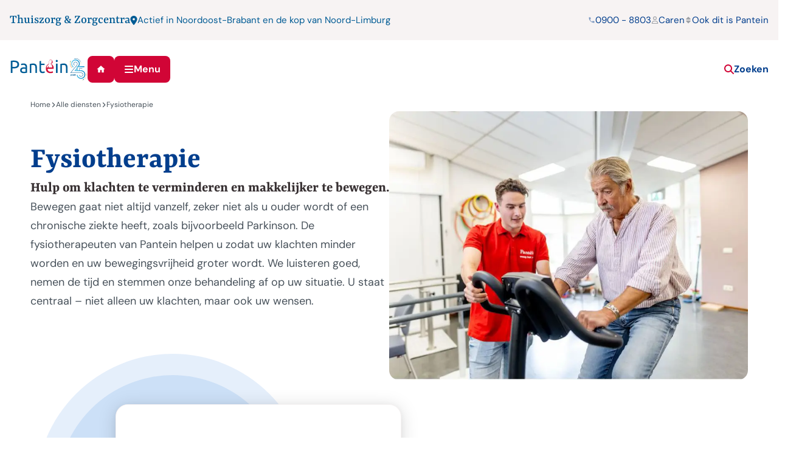

--- FILE ---
content_type: text/html; charset=utf-8
request_url: https://www.thuiszorgcentrapantein.nl/alle-diensten/fysiotherapie/
body_size: 13445
content:

<!DOCTYPE html>
<html lang="nl" ng-app="PanteinApp">
<head>

        <script id="cookieyes" type="text/javascript" src="https://cdn-cookieyes.com/client_data/c5c614270eda45d122a24b9b/script.js"></script>
    <script>
     var waitForTrackerCount = 0;

     function matomoWaitForTracker() {
         if (typeof _paq === 'undefined') {
             if (waitForTrackerCount < 40) {
                 setTimeout(matomoWaitForTracker, 250);
                 waitForTrackerCount++;
                 return;
             }
         } else {
             document.addEventListener("cookieyes_consent_update", function (eventData) {
                 const data = eventData.detail;
                 consentSet(data);
             });
         }
     }

     function consentSet(data) {
         if (data.accepted.includes("analytics")) {
             _paq.push(['setCookieConsentGiven']);
             _paq.push(['setConsentGiven']);
         } else {
             _paq.push(['forgetCookieConsentGiven']);
             _paq.push(['forgetConsentGiven']);
         }
     }

     document.addEventListener('DOMContentLoaded', matomoWaitForTracker());
    </script>

    <meta charset="utf-8">
    <meta name="viewport" content="width=device-width, initial-scale=1">
    <title>Fysiotherapie | Herstelkliniek Pantein</title>
        <meta name="description" content="Expert in de behandeling van volwassenen en ouderen. Onze fysiotherapeuten werken nauw samen met collega&#x2019;s zoals ergotherapeuten, logopedisten en di&amp;#235;tisten.">

<link rel="apple-touch-icon" sizes="180x180" href="/ico/apple-touch-icon.png">
<link rel="icon" type="image/png" sizes="32x32" href="/ico/favicon-32x32.png">
<link rel="icon" type="image/png" sizes="16x16" href="/ico/favicon-16x16.png">
<link rel="manifest" href="/ico/site.webmanifest">
<link rel="mask-icon" color="#d20037" href="/ico/safari-pinned-tab.svg">
<link rel="shortcut icon" href="/ico/favicon.ico">
<meta name="msapplication-TileColor" content="#d20037">
<meta name="msapplication-config" content="/ico/browserconfig.xml">
<meta name="theme-color" content="#d20037">

    <script src="/App_Plugins/UmbracoForms/Assets/promise-polyfill/dist/polyfill.min.js?v=13.8.0" type="application/javascript"></script><script src="/App_Plugins/UmbracoForms/Assets/aspnet-client-validation/dist/aspnet-validation.min.js?v=13.8.0" type="application/javascript"></script>
    <link href="/sc/056aaf34.aa7b7bdb.1520a3df.css.v30435d85acc0cbca835eb4b260ffe02bee1449db" rel="stylesheet">
    <script type="application/ld+json">
        {
        "@context": "https://schema.org",
        "@type": "BreadcrumbList",
        "itemListElement":
        [

                {
                "@type": "ListItem",
        "position": 1,
        "item":
        {
        "@id": "/",
        "name": "Thuiszorg &amp; Zorgcentra Pantein"
        }
        },
            
                {
                "@type": "ListItem",
        "position": 2,
        "item":
        {
        "@id": "/alle-diensten/",
        "name": "Alle diensten"
        }
        },
                    {
        "@type": "ListItem",
        "position": 3,
"item":
{
"@id": "/alle-diensten/fysiotherapie/",
"name": "Fysiotherapie"
}
}
]
}
    </script>

    <link rel="preload" as="font" type="font/ttf" crossorigin href="/fonts/dm_sans/static/dmsans-regular.ttf" />
    <link rel="preload" as="font" type="font/ttf" crossorigin href="/fonts/yrsa/static/yrsa-bold.ttf" />
        <script>
            var _paq = window._paq = window._paq || [];
            // tracker methods like "setCustomDimension" should be called before "trackPageView"
            _paq.push(["setExcludedReferrers", ["www.pantein.nu", "www.pantein.nu\/"]]);
            _paq.push(['trackPageView']);
            _paq.push(['enableLinkTracking']);

            (function () {
                    var u = "https://zorggroeppantein.matomo.cloud/";
            _paq.push(['setTrackerUrl', u + 'matomo.php']);
            _paq.push(['setSiteId', '5']);
            var d = document, g = d.createElement('script'), s = d.getElementsByTagName('script')[0];
            g.async = true;
            g.src = 'https://cdn.matomo.cloud/zorggroeppantein.matomo.cloud/matomo.js';
            s.parentNode.insertBefore(g, s);
                })();
        </script>
</head>
<body>
    <script src="/sc/fe671ed6.9c5c98ef.fdaecdc3.0cb33205.js.v30435d85acc0cbca835eb4b260ffe02bee1449db"></script>
    <a class="i-skiplink" href="#iMain"><span>Direct naar inhoud</span></a>
    <div class="i-wrapper">


<div class="i-preheader">
        <div class="i-preheader-site">
            Thuiszorg &amp; Zorgcentra
        </div>
        <div class="i-preheader-loc">
            <svg aria-hidden="true"><use href="/gfx/icons.svg#iPin" /></svg>
            <span>
                <a href="/onze-regios-1/">
                    Actief in Noordoost-Brabant en de kop van Noord-Limburg
                </a>
            </span>
        </div>
    <div class="i-preheader-nav">
            <a href="tel:09008803">
                <svg aria-hidden="true"><use href="/gfx/icons.svg#iPhone" /></svg>
                <span>0900 - 8803</span>
            </a>
            <a href="https://www.carenzorgt.nl/auth/login" target="_blank">
                <svg aria-hidden="true"><use href="/gfx/icons.svg#iUser" /></svg>
                <span>
                    Caren
                </span>
            </a>
        <div class="i-preheader-nav--urls">
            <a href="#" role="button" data-bs-toggle="collapse" data-bs-target="#iUrls" aria-controls="iUrls">
                <svg aria-hidden="true"><use href="/gfx/icons.svg#iSort" /></svg>
                <span>
                    Ook dit is Pantein
                </span>
            </a>
            <ul id="iUrls" class="collapse">
                <li><a href="https://www.maasziekenhuispantein.nl" target="_blank" class="servicemenu-maasziekenhuis">Maasziekenhuis</a></li>
                <li><a href="https://www.thuiszorgcentrapantein.nl" target="_blank" class="servicemenu-thuiszorg">Thuiszorg & Zorgcentra</a></li>
                <li><a href="https://www.panteinextra.nl" target="_blank" class="servicemenu-extra">Extra diensten</a></li>
                <li><a href="https://www.werkenbijpantein.nl" target="_blank" class="servicemenu-algemeen">Werken bij Pantein</a></li>
            </ul>
        </div>
    </div>
</div>

<div class="i-header">
    <div class="i-header-nav">
        <a class="i-brand-href" href="/">
            <img class="i-brand i-corporate" src="/gfx/pantein-25-jaar-logo-full-color-rgb.svg" alt="logo van Pantein" />
        </a>
        <a href="/" class="i-btn i-btn--red i-btn--square" title="Home">
            <svg class="fa16" aria-hidden="true"><use href="/gfx/icons.svg#iHome" /></svg>
        </a>
        <button id="iNavButton" class="i-btn i-btn--red a-scrolltotop" type="button">
            <svg class="fa16 bars" aria-hidden="true"><use href="/gfx/icons.svg#iBars" /></svg>
            <svg class="fa16 plus" aria-hidden="true"><use href="/gfx/icons.svg#iPlus" /></svg>
            <span>Menu</span>
        </button>
    </div>

    <div class="i-header-nav--mobile">
        <a href="/zoeken" class="i-btn i-btn--red i-btn--square" title="Zoeken">
            <svg class="fa16" aria-hidden="true"><use href="/gfx/icons.svg#iSearch" /></svg>
        </a>
        <button id="iNavButtonMobile" class="i-btn i-btn--red i-btn--square" type="button" title="Menu">
            <svg class="fa16 bars" aria-hidden="true"><use href="/gfx/icons.svg#iBars" /></svg>
            <svg class="fa16 plus" aria-hidden="true"><use href="/gfx/icons.svg#iPlus" /></svg>
        </button>
    </div>

    <div class="i-header--search">
        <a class="i-href" href="/zoeken">
            <svg class="fa16" aria-hidden="true"><use href="/gfx/icons.svg#iSearch" /></svg>
            <span>Zoeken</span>
        </a>
    </div>
</div>

<div id="iNav" class="i-nav">
    <nav>
        <ul class="i-nav-ul-main" id="iNavParent">
                <li>
                        <a class="i-href" href="/zorg-en-begeleiding-thuis/">
                            <i><svg class="fa12" aria-hidden="true"><use href="/gfx/icons.svg#iArrowRight"></use></svg></i>
                            <span>Zorg en begeleiding thuis</span>
                        </a>
                </li>
                <li>
                        <a class="i-href" href="/wonen-met-zorg/">
                            <i><svg class="fa12" aria-hidden="true"><use href="/gfx/icons.svg#iArrowRight"></use></svg></i>
                            <span>Wonen met zorg</span>
                        </a>
                </li>
                <li>
                        <a class="i-href" href="/herstel-en-behandeling/">
                            <i><svg class="fa12" aria-hidden="true"><use href="/gfx/icons.svg#iArrowRight"></use></svg></i>
                            <span>Herstel en behandeling</span>
                        </a>
                </li>
                <li>
                        <a class="i-href" href="/pantein-extra/">
                            <i><svg class="fa12" aria-hidden="true"><use href="/gfx/icons.svg#iArrowRight"></use></svg></i>
                            <span>Pantein Extra</span>
                        </a>
                </li>
                <li>
                        <a class="i-href" href="/alle-diensten/">
                            <i><svg class="fa12" aria-hidden="true"><use href="/gfx/icons.svg#iArrowRight"></use></svg></i>
                            <span>Alle diensten</span>
                        </a>
                </li>
                <li>
                        <a class="i-href" href="/pantein-bij-u-in-de-buurt/">
                            <i><svg class="fa12" aria-hidden="true"><use href="/gfx/icons.svg#iArrowRight"></use></svg></i>
                            <span>Pantein bij u in de buurt</span>
                        </a>
                </li>
                <li>
                        <a class="i-href i-haschild" data-target="#iNavSub-b9e14de6-5f7f-44ef-91fa-6eeacc72cbd8" role="button">
                            <i><svg class="fa12" aria-hidden="true"><use href="/gfx/icons.svg#iArrowRight"></use></svg></i>
                            <span>Over Pantein</span>
                        </a>
                        <ul class="collapse-content" id="iNavSub-b9e14de6-5f7f-44ef-91fa-6eeacc72cbd8">
                            <li>
                                <a href="/over-pantein/">
                                    <svg class="fa12" aria-hidden="true"><use href="/gfx/icons.svg#iChevronRight"></use></svg>
                                    <span>
                                        Over Pantein
                                    </span>
                                </a>
                            </li>
                                <li>
                                    <a class="" href="/over-pantein/klokkenluidersregeling/">
                                        <svg class="fa12" aria-hidden="true"><use href="/gfx/icons.svg#iChevronRight"></use></svg>
                                        <span>Klokkenluiderregeling Pantein</span>
                                    </a>
                                </li>
                                <li>
                                    <a class="" href="/over-pantein/de-clientenraad/">
                                        <svg class="fa12" aria-hidden="true"><use href="/gfx/icons.svg#iChevronRight"></use></svg>
                                        <span>De cli&#xEB;ntenraad</span>
                                    </a>
                                </li>
                                <li>
                                    <a class="" href="/over-pantein/kwaliteit/">
                                        <svg class="fa12" aria-hidden="true"><use href="/gfx/icons.svg#iChevronRight"></use></svg>
                                        <span>Kwaliteit</span>
                                    </a>
                                </li>
                        </ul>
                </li>
        </ul>

            <ul class="i-nav-ul-sub">
                    <li>

                        <a class="i-href" href="/contact/">
                            <i><svg class="fa12" aria-hidden="true"><use href="/gfx/icons.svg#iArrowRight"></use></svg></i>
                            <span>Contact</span>
                        </a>
                    </li>
                    <li>

                        <a class="i-href" href="/kosten-en-vergoedingen/">
                            <i><svg class="fa12" aria-hidden="true"><use href="/gfx/icons.svg#iArrowRight"></use></svg></i>
                            <span>Kosten en vergoedingen</span>
                        </a>
                    </li>
                    <li>

                        <a class="i-href" href="/voor-verwijzers/">
                            <i><svg class="fa12" aria-hidden="true"><use href="/gfx/icons.svg#iArrowRight"></use></svg></i>
                            <span>Voor verwijzers</span>
                        </a>
                    </li>
                    <li>

                        <a class="i-href" href="/werken-bij-pantein/">
                            <i><svg class="fa12" aria-hidden="true"><use href="/gfx/icons.svg#iArrowRight"></use></svg></i>
                            <span>Werken bij Pantein</span>
                        </a>
                    </li>
            </ul>
        <div class="i-nav--preheader">
            <ul>
                    <li>
                        <a href="https://www.carenzorgt.nl/auth/login" target="_blank">
                            <svg class="fa16" aria-hidden="true"><use href="/gfx/icons.svg#iUser" /></svg>
                            <span>Caren</span>
                        </a>
                    </li>
                    <li>
                        <a href="tel:09008803">
                            <svg class="fa16" aria-hidden="true"><use href="/gfx/icons.svg#iPhone" /></svg>
                            <span>0900 - 8803</span>
                        </a>
                    </li>
                    <li class="loc">
                        <a href="/onze-regios-1/">
                            <svg class="fa16" aria-hidden="true"><use href="/gfx/icons.svg#iPin" /></svg>
                            <span>Actief in Noordoost-Brabant en de kop van Noord-Limburg</span>
                        </a>
                    </li>
                <li>
                    <a href="#" role="button" data-bs-toggle="collapse" data-bs-target="#iUrlsMobile" aria-controls="iUrlsMobile">
                        <svg class="fa16" aria-hidden="true"><use href="/gfx/icons.svg#iSort" /></svg>
                        <span>Ook dit is pantein</span>
                    </a>
                </li>
            </ul>
            <div id="iUrlsMobile" class="collapse">
                <ul>
                    <li><a href="https://www.maasziekenhuispantein.nl" target="_blank" class="servicemenu-maasziekenhuis">Maasziekenhuis</a></li>
                    <li><a href="https://www.thuiszorgcentrapantein.nl" target="_blank" class="servicemenu-thuiszorg">Thuiszorg & Zorgcentra</a></li>
                    <li><a href="https://www.panteinextra.nl" target="_blank" class="servicemenu-extra">Extra diensten</a></li>
                    <li><a href="https://www.werkenbijpantein.nl" target="_blank" class="servicemenu-algemeen">Werken bij Pantein</a></li>
                </ul>
            </div>
        </div>
    </nav>
    <div class="i-nav-bgright"></div>
</div>

<div class="i-print--only">
    <img class="i-brand-print i-corporate-print" src="/gfx/pantein-25-jaar-logo-full-color-rgb.svg" alt="logo van Pantein" />
</div>

<!-- / Header -->        <main id="iMain">
            

        <div class="i-container">


<div class="i-content-header">


<!-- Breadcrumb -->

<nav aria-label="breadcrumb">
    <ol class="i-breadcrumb">
        <li>
            <a href="/">
                <span>Home</span>
                <svg aria-hidden="true"><use href="/gfx/icons.svg#iChevronRight"></use></svg>
            </a>
        </li>
                <li>
                    <a href="/alle-diensten/">
                        <span>
                                Alle diensten
                        </span>
                        <svg aria-hidden="true"><use href="/gfx/icons.svg#iChevronRight"></use></svg>
                    </a>
                </li>
        <li class="active">
            <span aria-current='page'>Fysiotherapie</span>
        </li>
    </ol>
</nav>

<!-- / Breadcrumb -->

    <div class="i-content">

        <div class="i-content--col1">
            <div>
                <h1>Fysiotherapie</h1>
            </div>
            <div>
                    <h2 class="i-h3">Hulp om klachten te verminderen en makkelijker te bewegen.</h2>
                <div class="i-content-intro">
                    <p>Bewegen gaat niet altijd vanzelf, zeker niet als u ouder wordt of een chronische ziekte heeft, zoals bijvoorbeeld Parkinson. De fysiotherapeuten van Pantein helpen u zodat uw klachten minder worden en uw bewegingsvrijheid groter wordt. We luisteren goed, nemen de tijd en stemmen onze behandeling af op uw situatie. U staat centraal – niet alleen uw klachten, maar ook uw wensen.</p>
                </div>
            </div>
        </div>

            <div class="i-content--col2">

                <div class="i-headervisual">
                    

<picture class="">
	<source type="image/webp"
            srcset="/media/r0ubiqrx/testafbeelding-fysiotherapie.jpg?width=570&amp;height=380&amp;v=1db6bfbe4e703f0&format=webp 1x,/media/r0ubiqrx/testafbeelding-fysiotherapie.jpg?width=855&amp;height=570&amp;v=1db6bfbe4e703f0&format=webp 1.5x,/media/r0ubiqrx/testafbeelding-fysiotherapie.jpg?width=1140&amp;height=760&amp;v=1db6bfbe4e703f0&format=webp 2x,/media/r0ubiqrx/testafbeelding-fysiotherapie.jpg?width=1710&amp;height=1140&amp;v=1db6bfbe4e703f0&format=webp 3x "
			media="(max-width: 480px)" sizes="420px" />
    <source srcset="/media/r0ubiqrx/testafbeelding-fysiotherapie.jpg?width=570&amp;height=380&amp;v=1db6bfbe4e703f0 1x,/media/r0ubiqrx/testafbeelding-fysiotherapie.jpg?width=855&amp;height=570&amp;v=1db6bfbe4e703f0 1.5x,/media/r0ubiqrx/testafbeelding-fysiotherapie.jpg?width=1140&amp;height=760&amp;v=1db6bfbe4e703f0 2x, /media/r0ubiqrx/testafbeelding-fysiotherapie.jpg?width=1710&amp;height=1140&amp;v=1db6bfbe4e703f0 3x"
			media="(max-width: 480px)" sizes="420px" />

	<source type="image/webp"
			srcset="/media/r0ubiqrx/testafbeelding-fysiotherapie.jpg?width=855&amp;height=641&amp;v=1db6bfbe4e703f0&format=webp 1x,/media/r0ubiqrx/testafbeelding-fysiotherapie.jpg?width=1282&amp;height=961&amp;v=1db6bfbe4e703f0&format=webp 1.5x"
			media="(max-width: 768px)" sizes="720px" />
	<source srcset="/media/r0ubiqrx/testafbeelding-fysiotherapie.jpg?width=855&amp;height=641&amp;v=1db6bfbe4e703f0 1x,/media/r0ubiqrx/testafbeelding-fysiotherapie.jpg?width=1282&amp;height=961&amp;v=1db6bfbe4e703f0 1.5x"
			media="(max-width: 768px)" sizes="720px" />

	<source type="image/webp" srcset="/media/r0ubiqrx/testafbeelding-fysiotherapie.jpg?width=855&amp;height=641&amp;v=1db6bfbe4e703f0&format=webp 1x"
			sizes="960px" />
	<source srcset="/media/r0ubiqrx/testafbeelding-fysiotherapie.jpg?width=855&amp;height=641&amp;v=1db6bfbe4e703f0 1x"
			sizes="960px" />

	<img src="/media/r0ubiqrx/testafbeelding-fysiotherapie.jpg?width=855&amp;height=641&amp;v=1db6bfbe4e703f0" loading="lazy" alt="Fysiotherapeut naast klant op hometrainer" />
</picture>

                </div>

            </div>
    </div>

</div>





<section>
    <h1 class="visually-hidden">Verwachtingen</h1>

    <div id="vwp" class="i-verwachten">

        <article id="vw1" class="vw1">
            <h2>
                Wat kunt u van ons verwachten
            </h2>
            <div class="i-rte">
                <p>Onze fysiotherapeuten zijn expert in de behandeling van volwassenen en ouderen. Heeft u een chronische ziekte of meer gezondheidsproblemen? U krijgt altijd een behandeling op maat. Zij helpen u bijvoorbeeld bij:</p>
<ul>
<li>Krachtopbouw</li>
<li>Beter bewegen</li>
<li>Op een goede manier opstaan, lopen, gaan zitten of (ver)liggen</li>
<li>Omgaan met hulpmiddelen, zoals een rollator, wandelstok of aangepaste schoenen</li>
</ul>
<p>Wat ons anders maakt: we werken nauw samen met onze collega’s zoals ergotherapeuten, logopedisten en diëtisten. Heeft u hulp van een van deze specialisten nodig? Dan vraagt uw fysiotherapeut snel en makkelijk een specialist voor de zorg die bij u past. Als het nodig is, krijgt uw mantelzorger ook een rol bij de behandeling. De fysiotherapeut kan bij u thuis komen, als u een indicatie hiervoor heeft.&nbsp;</p>
            </div>
        </article>

        <article id="vw2" class="vw2">
            <h2>
                Wat verwachten wij van u
            </h2>
            <div class="i-rte">
                <p>Wij vragen u om samen met ons uw doelen te bespreken en actief mee te denken. Uw inzet helpt om het beste resultaat te halen. U krijgt fysiotherapie in een behandellocatie bij u in de buurt.&nbsp;</p>
            </div>
        </article>

        <div class="vwc"></div>

    </div>

</section>

<script>
    document.addEventListener('DOMContentLoaded', function () {
        const vwp = document.getElementById('vwp');
        const vw1 = document.getElementById('vw1');
        const vw2 = document.getElementById('vw2');

        // Function to set the active div
        function setActiveDiv(activeDiv) {
            vw1.classList.remove('active');
            vw2.classList.remove('active');
            activeDiv.classList.add('active');
            vwp.setAttribute('data-active', activeDiv.id);
        }

        // Initially set the first div as active
        setActiveDiv(vw1);

        // Add mouseover event listener to the second div
        vw2.addEventListener('mouseover', function () {
            setActiveDiv(vw2);
        });

        // Add mouseover event listener to the first div to reset it as active
        vw1.addEventListener('mouseover', function () {
            setActiveDiv(vw1);
        });

        // Add mouseout event listener to the second div to reset the active div to the first div
        vw2.addEventListener('mouseout', function () {
            setActiveDiv(vw1);
        });
    });

</script>

        </div>
        <div class="i-container-border">

<div class="i-organized">
    <div>
                <h2>Eenvoudig geregeld</h2>
            <div class="i-rte">
                <p>Een afspraak maken bij de fysiotherapeut is heel makkelijk. U kunt het aanvraagformulier invullen op de pagina '<a href="/aanvraag-diensten/aanvraag-fysiotherapie/" title="Aanvraag fysiotherapie">Aanvraag fysiotherapie</a>'. Ook kunt u bellen voor een afspraak.</p>
<ul>
<li>Regio Boxmeer: 0485 - 84 6644</li>
<li>Regio Cuijk: 0485 - 84 4410</li>
<li>Regio Gennep: 0485 - 84 4005</li>
<li>Regio Mill - Wanroij - Sint Anthonis: 0485 – 84 4210</li>
</ul>
<p>Fysiotherapie wordt voor een deel betaald uit de basisverzekering en voor een deel uit uw aanvullende verzekering. Bij een chronische ziekte betaalt u zelf de eerste 20 behandelingen. Vraag vooraf bij uw zorgverzekeraar na wat voor uw situatie geldt. Uw fysiotherapeut kan hierbij helpen.</p>
<p>*Kijk op de pagina <a href="/pantein-bij-u-in-de-buurt/" title="Pantein bij u in de buurt">Pantein bij u in de buurt</a> of u gebruik kunt maken van fysiotherapie via Pantein.&nbsp;</p>
            </div>
    </div>
    <div>

            <h2>Bekijk Pantein bij u in de buurt</h2>
            <a href="/pantein-bij-u-in-de-buurt/">
                

<picture class="">
	<source type="image/webp"
            srcset="/media/120lgjq3/20250218-werkgebied-pantein-met-roze.jpg?width=1000&format=webp 1x,/media/120lgjq3/20250218-werkgebied-pantein-met-roze.jpg?width=1500&format=webp 1.5x,/media/120lgjq3/20250218-werkgebied-pantein-met-roze.jpg?width=2000&format=webp 2x,/media/120lgjq3/20250218-werkgebied-pantein-met-roze.jpg?width=3000&format=webp 3x "
			media="(max-width: 480px)" sizes="420px" />
    <source srcset="/media/120lgjq3/20250218-werkgebied-pantein-met-roze.jpg?width=1000 1x,/media/120lgjq3/20250218-werkgebied-pantein-met-roze.jpg?width=1500 1.5x,/media/120lgjq3/20250218-werkgebied-pantein-met-roze.jpg?width=2000 2x, /media/120lgjq3/20250218-werkgebied-pantein-met-roze.jpg?width=3000 3x"
			media="(max-width: 480px)" sizes="420px" />

	<source type="image/webp"
			srcset="/media/120lgjq3/20250218-werkgebied-pantein-met-roze.jpg?width=1000&format=webp 1x,/media/120lgjq3/20250218-werkgebied-pantein-met-roze.jpg?width=1500&format=webp 1.5x"
			media="(max-width: 768px)" sizes="720px" />
	<source srcset="/media/120lgjq3/20250218-werkgebied-pantein-met-roze.jpg?width=1000 1x,/media/120lgjq3/20250218-werkgebied-pantein-met-roze.jpg?width=1500 1.5x"
			media="(max-width: 768px)" sizes="720px" />

	<source type="image/webp" srcset="/media/120lgjq3/20250218-werkgebied-pantein-met-roze.jpg?width=2000&format=webp 1x"
			sizes="960px" />
	<source srcset="/media/120lgjq3/20250218-werkgebied-pantein-met-roze.jpg?width=2000 1x"
			sizes="960px" />

	<img src="/media/120lgjq3/20250218-werkgebied-pantein-met-roze.jpg?width=2000" loading="lazy" alt="" />
</picture>
            </a>
            <div class="i-legend">
                <ul>
                    <li title="Maasziekenhuis"><a href="https://www.maasziekenhuispantein.nl/" target="_blank"><span>Maasziekenhuis Pantein</span></a></li>
                    <li title="Zorgcentra"><a href="https://thuiszorgpantein.nl/" target="_blank"><span>Zorgcentra Pantein</span></a></li>
                    <li title="Thuiszorg"><a href="https://www.thuiszorgpantein.nl" target="_blank"><span>Thuiszorg Pantein</span></a></li>
                    <li title="Pantein Extra"><a href="https://www.panteinextra.nl" target="_blank"><span>Pantein Extra</span></a></li>
                </ul>
            </div>
    </div>
    <div>
        <a class="i-btn i-btn--blue-gradient" href="/pantein-bij-u-in-de-buurt/">
            <span>Pantein bij u in de buurt</span>
            <svg class="fa12" aria-hidden="true"><use href="/gfx/icons.svg#iChevronRight"></use></svg>
        </a>
    </div>
</div>
        </div>
        <div class="i-container">


<section class="i-overview-members">
        <article class="i-member-card">
            <div class="i-member-card__picture">
                

<picture class="">
	<source type="image/webp"
            srcset="/media/0jphpysu/fysiotherapie-andre-ue-rouwens.jpg?width=160&amp;height=160&amp;v=1dc42a8e0e03040&format=webp 1x,/media/0jphpysu/fysiotherapie-andre-ue-rouwens.jpg?width=240&amp;height=240&amp;v=1dc42a8e0e03040&format=webp 1.5x,/media/0jphpysu/fysiotherapie-andre-ue-rouwens.jpg?width=320&amp;height=320&amp;v=1dc42a8e0e03040&format=webp 2x,/media/0jphpysu/fysiotherapie-andre-ue-rouwens.jpg?width=480&amp;height=480&amp;v=1dc42a8e0e03040&format=webp 3x "
			media="(max-width: 480px)" sizes="420px" />
    <source srcset="/media/0jphpysu/fysiotherapie-andre-ue-rouwens.jpg?width=160&amp;height=160&amp;v=1dc42a8e0e03040 1x,/media/0jphpysu/fysiotherapie-andre-ue-rouwens.jpg?width=240&amp;height=240&amp;v=1dc42a8e0e03040 1.5x,/media/0jphpysu/fysiotherapie-andre-ue-rouwens.jpg?width=320&amp;height=320&amp;v=1dc42a8e0e03040 2x, /media/0jphpysu/fysiotherapie-andre-ue-rouwens.jpg?width=480&amp;height=480&amp;v=1dc42a8e0e03040 3x"
			media="(max-width: 480px)" sizes="420px" />

	<source type="image/webp"
			srcset="/media/0jphpysu/fysiotherapie-andre-ue-rouwens.jpg?width=160&amp;height=160&amp;v=1dc42a8e0e03040&format=webp 1x,/media/0jphpysu/fysiotherapie-andre-ue-rouwens.jpg?width=240&amp;height=240&amp;v=1dc42a8e0e03040&format=webp 1.5x"
			media="(max-width: 768px)" sizes="720px" />
	<source srcset="/media/0jphpysu/fysiotherapie-andre-ue-rouwens.jpg?width=160&amp;height=160&amp;v=1dc42a8e0e03040 1x,/media/0jphpysu/fysiotherapie-andre-ue-rouwens.jpg?width=240&amp;height=240&amp;v=1dc42a8e0e03040 1.5x"
			media="(max-width: 768px)" sizes="720px" />

	<source type="image/webp" srcset="/media/0jphpysu/fysiotherapie-andre-ue-rouwens.jpg?width=160&amp;height=160&amp;v=1dc42a8e0e03040&format=webp 1x"
			sizes="960px" />
	<source srcset="/media/0jphpysu/fysiotherapie-andre-ue-rouwens.jpg?width=160&amp;height=160&amp;v=1dc42a8e0e03040 1x"
			sizes="960px" />

	<img src="/media/0jphpysu/fysiotherapie-andre-ue-rouwens.jpg?width=160&amp;height=160&amp;v=1dc42a8e0e03040" loading="lazy" alt="Fysiotherapie Andre Rouwens" />
</picture>
            </div>

            <div class="i-member-card__content">
                <div>
                    <div class="location">
                        Fysiotherapeut Cuijk
                    </div>
                    <h1>
                        Andr&#xE9; Rouwens
                    </h1>
                    <div class="i-rte">
                        <p>
                            Geriatrie fysiotherapie
                        </p>
                    </div>
                </div>
                <div class="contact">
                    <div>
                        <a href="mailto:fysiotherapie.zorgcentra@pantein.nl">
                            fysiotherapie.zorgcentra@pantein.nl
                        </a>
                    </div>
                    <div>
                        <a href="tel:0485&#x2013;844410">0485 &#x2013; 84 44 10</a>
                    </div>
                </div>
            </div>
        </article>
        <article class="i-member-card">
            <div class="i-member-card__picture">
                

<picture class="">
	<source type="image/webp"
            srcset="/media/2hcdyex1/fysiotherapie-barbara-kersjes.jpg?width=160&amp;height=160&amp;v=1dc42a8f1a60300&format=webp 1x,/media/2hcdyex1/fysiotherapie-barbara-kersjes.jpg?width=240&amp;height=240&amp;v=1dc42a8f1a60300&format=webp 1.5x,/media/2hcdyex1/fysiotherapie-barbara-kersjes.jpg?width=320&amp;height=320&amp;v=1dc42a8f1a60300&format=webp 2x,/media/2hcdyex1/fysiotherapie-barbara-kersjes.jpg?width=480&amp;height=480&amp;v=1dc42a8f1a60300&format=webp 3x "
			media="(max-width: 480px)" sizes="420px" />
    <source srcset="/media/2hcdyex1/fysiotherapie-barbara-kersjes.jpg?width=160&amp;height=160&amp;v=1dc42a8f1a60300 1x,/media/2hcdyex1/fysiotherapie-barbara-kersjes.jpg?width=240&amp;height=240&amp;v=1dc42a8f1a60300 1.5x,/media/2hcdyex1/fysiotherapie-barbara-kersjes.jpg?width=320&amp;height=320&amp;v=1dc42a8f1a60300 2x, /media/2hcdyex1/fysiotherapie-barbara-kersjes.jpg?width=480&amp;height=480&amp;v=1dc42a8f1a60300 3x"
			media="(max-width: 480px)" sizes="420px" />

	<source type="image/webp"
			srcset="/media/2hcdyex1/fysiotherapie-barbara-kersjes.jpg?width=160&amp;height=160&amp;v=1dc42a8f1a60300&format=webp 1x,/media/2hcdyex1/fysiotherapie-barbara-kersjes.jpg?width=240&amp;height=240&amp;v=1dc42a8f1a60300&format=webp 1.5x"
			media="(max-width: 768px)" sizes="720px" />
	<source srcset="/media/2hcdyex1/fysiotherapie-barbara-kersjes.jpg?width=160&amp;height=160&amp;v=1dc42a8f1a60300 1x,/media/2hcdyex1/fysiotherapie-barbara-kersjes.jpg?width=240&amp;height=240&amp;v=1dc42a8f1a60300 1.5x"
			media="(max-width: 768px)" sizes="720px" />

	<source type="image/webp" srcset="/media/2hcdyex1/fysiotherapie-barbara-kersjes.jpg?width=160&amp;height=160&amp;v=1dc42a8f1a60300&format=webp 1x"
			sizes="960px" />
	<source srcset="/media/2hcdyex1/fysiotherapie-barbara-kersjes.jpg?width=160&amp;height=160&amp;v=1dc42a8f1a60300 1x"
			sizes="960px" />

	<img src="/media/2hcdyex1/fysiotherapie-barbara-kersjes.jpg?width=160&amp;height=160&amp;v=1dc42a8f1a60300" loading="lazy" alt="Fysiotherapie Barbara Kersjes" />
</picture>
            </div>

            <div class="i-member-card__content">
                <div>
                    <div class="location">
                        Fysiotherapeut Gennep
                    </div>
                    <h1>
                        Barbara Kersjes
                    </h1>
                    <div class="i-rte">
                        <p>
                            Geriatrie fysiotherapie<br />ParkinsonNet<br />SI therapeut<br />
                        </p>
                    </div>
                </div>
                <div class="contact">
                    <div>
                        <a href="mailto:fysiotherapie.zorgcentra@pantein.nl">
                            fysiotherapie.zorgcentra@pantein.nl
                        </a>
                    </div>
                    <div>
                        <a href="tel:0485&#x2013;844005">0485 &#x2013; 84 40 05</a>
                    </div>
                </div>
            </div>
        </article>
        <article class="i-member-card">
            <div class="i-member-card__picture">
                

<picture class="">
	<source type="image/webp"
            srcset="/media/zhkdhzvv/fysiotherapie-daisy-janssen.jpg?width=160&amp;height=160&amp;v=1dc42a8e90e26f0&format=webp 1x,/media/zhkdhzvv/fysiotherapie-daisy-janssen.jpg?width=240&amp;height=240&amp;v=1dc42a8e90e26f0&format=webp 1.5x,/media/zhkdhzvv/fysiotherapie-daisy-janssen.jpg?width=320&amp;height=320&amp;v=1dc42a8e90e26f0&format=webp 2x,/media/zhkdhzvv/fysiotherapie-daisy-janssen.jpg?width=480&amp;height=480&amp;v=1dc42a8e90e26f0&format=webp 3x "
			media="(max-width: 480px)" sizes="420px" />
    <source srcset="/media/zhkdhzvv/fysiotherapie-daisy-janssen.jpg?width=160&amp;height=160&amp;v=1dc42a8e90e26f0 1x,/media/zhkdhzvv/fysiotherapie-daisy-janssen.jpg?width=240&amp;height=240&amp;v=1dc42a8e90e26f0 1.5x,/media/zhkdhzvv/fysiotherapie-daisy-janssen.jpg?width=320&amp;height=320&amp;v=1dc42a8e90e26f0 2x, /media/zhkdhzvv/fysiotherapie-daisy-janssen.jpg?width=480&amp;height=480&amp;v=1dc42a8e90e26f0 3x"
			media="(max-width: 480px)" sizes="420px" />

	<source type="image/webp"
			srcset="/media/zhkdhzvv/fysiotherapie-daisy-janssen.jpg?width=160&amp;height=160&amp;v=1dc42a8e90e26f0&format=webp 1x,/media/zhkdhzvv/fysiotherapie-daisy-janssen.jpg?width=240&amp;height=240&amp;v=1dc42a8e90e26f0&format=webp 1.5x"
			media="(max-width: 768px)" sizes="720px" />
	<source srcset="/media/zhkdhzvv/fysiotherapie-daisy-janssen.jpg?width=160&amp;height=160&amp;v=1dc42a8e90e26f0 1x,/media/zhkdhzvv/fysiotherapie-daisy-janssen.jpg?width=240&amp;height=240&amp;v=1dc42a8e90e26f0 1.5x"
			media="(max-width: 768px)" sizes="720px" />

	<source type="image/webp" srcset="/media/zhkdhzvv/fysiotherapie-daisy-janssen.jpg?width=160&amp;height=160&amp;v=1dc42a8e90e26f0&format=webp 1x"
			sizes="960px" />
	<source srcset="/media/zhkdhzvv/fysiotherapie-daisy-janssen.jpg?width=160&amp;height=160&amp;v=1dc42a8e90e26f0 1x"
			sizes="960px" />

	<img src="/media/zhkdhzvv/fysiotherapie-daisy-janssen.jpg?width=160&amp;height=160&amp;v=1dc42a8e90e26f0" loading="lazy" alt="Fysiotherapie Daisy Janssen" />
</picture>
            </div>

            <div class="i-member-card__content">
                <div>
                    <div class="location">
                        Fysiotherapeut Boxmeer
                    </div>
                    <h1>
                        Daisy Janssen
                    </h1>
                    <div class="i-rte">
                        <p>
                            Geriatrie fysiotherapeut<br />ParkinsonNet therapeut<br />SI therapeut <br />CVA netwerk<br />
                        </p>
                    </div>
                </div>
                <div class="contact">
                    <div>
                        <a href="mailto:fysiotherapie.zorgcentra@pantein.nl">
                            fysiotherapie.zorgcentra@pantein.nl
                        </a>
                    </div>
                    <div>
                        <a href="tel:0485&#x2013;846644">0485 &#x2013; 84 66 44</a>
                    </div>
                </div>
            </div>
        </article>
        <article class="i-member-card">
            <div class="i-member-card__picture">
                

<picture class="">
	<source type="image/webp"
            srcset="/media/sr1ndeo4/fysiotherapie-els-mittelmeijer.jpg?width=160&amp;height=160&amp;v=1dc42a8f9428f20&format=webp 1x,/media/sr1ndeo4/fysiotherapie-els-mittelmeijer.jpg?width=240&amp;height=240&amp;v=1dc42a8f9428f20&format=webp 1.5x,/media/sr1ndeo4/fysiotherapie-els-mittelmeijer.jpg?width=320&amp;height=320&amp;v=1dc42a8f9428f20&format=webp 2x,/media/sr1ndeo4/fysiotherapie-els-mittelmeijer.jpg?width=480&amp;height=480&amp;v=1dc42a8f9428f20&format=webp 3x "
			media="(max-width: 480px)" sizes="420px" />
    <source srcset="/media/sr1ndeo4/fysiotherapie-els-mittelmeijer.jpg?width=160&amp;height=160&amp;v=1dc42a8f9428f20 1x,/media/sr1ndeo4/fysiotherapie-els-mittelmeijer.jpg?width=240&amp;height=240&amp;v=1dc42a8f9428f20 1.5x,/media/sr1ndeo4/fysiotherapie-els-mittelmeijer.jpg?width=320&amp;height=320&amp;v=1dc42a8f9428f20 2x, /media/sr1ndeo4/fysiotherapie-els-mittelmeijer.jpg?width=480&amp;height=480&amp;v=1dc42a8f9428f20 3x"
			media="(max-width: 480px)" sizes="420px" />

	<source type="image/webp"
			srcset="/media/sr1ndeo4/fysiotherapie-els-mittelmeijer.jpg?width=160&amp;height=160&amp;v=1dc42a8f9428f20&format=webp 1x,/media/sr1ndeo4/fysiotherapie-els-mittelmeijer.jpg?width=240&amp;height=240&amp;v=1dc42a8f9428f20&format=webp 1.5x"
			media="(max-width: 768px)" sizes="720px" />
	<source srcset="/media/sr1ndeo4/fysiotherapie-els-mittelmeijer.jpg?width=160&amp;height=160&amp;v=1dc42a8f9428f20 1x,/media/sr1ndeo4/fysiotherapie-els-mittelmeijer.jpg?width=240&amp;height=240&amp;v=1dc42a8f9428f20 1.5x"
			media="(max-width: 768px)" sizes="720px" />

	<source type="image/webp" srcset="/media/sr1ndeo4/fysiotherapie-els-mittelmeijer.jpg?width=160&amp;height=160&amp;v=1dc42a8f9428f20&format=webp 1x"
			sizes="960px" />
	<source srcset="/media/sr1ndeo4/fysiotherapie-els-mittelmeijer.jpg?width=160&amp;height=160&amp;v=1dc42a8f9428f20 1x"
			sizes="960px" />

	<img src="/media/sr1ndeo4/fysiotherapie-els-mittelmeijer.jpg?width=160&amp;height=160&amp;v=1dc42a8f9428f20" loading="lazy" alt="Fysiotherapie Els Mittelmeijer" />
</picture>
            </div>

            <div class="i-member-card__content">
                <div>
                    <div class="location">
                        Fysiotherapeut Boxmeer, Wanroij en Mill
                    </div>
                    <h1>
                        Els Mittelmeijer
                    </h1>
                    <div class="i-rte">
                        <p>
                            ParkinsonNet therapeut
                        </p>
                    </div>
                </div>
                <div class="contact">
                    <div>
                        <a href="mailto:fysiotherapie.zorgcentra@pantein.nl">
                            fysiotherapie.zorgcentra@pantein.nl
                        </a>
                    </div>
                    <div>
                        <a href="tel:Boxmeer:0485&#x2013;846640,MillenWanroij0485&#x2013;844210">Boxmeer: 0485 &#x2013; 84 66 40, Mill  en Wanroij 0485 &#x2013; 84 42 10</a>
                    </div>
                </div>
            </div>
        </article>
        <article class="i-member-card">
            <div class="i-member-card__picture">
                

<picture class="">
	<source type="image/webp"
            srcset="/media/zhiizl2a/fysiotherapie-emillo-melisse.jpg?width=160&amp;height=160&amp;v=1dc42a9000d9a70&format=webp 1x,/media/zhiizl2a/fysiotherapie-emillo-melisse.jpg?width=240&amp;height=240&amp;v=1dc42a9000d9a70&format=webp 1.5x,/media/zhiizl2a/fysiotherapie-emillo-melisse.jpg?width=320&amp;height=320&amp;v=1dc42a9000d9a70&format=webp 2x,/media/zhiizl2a/fysiotherapie-emillo-melisse.jpg?width=480&amp;height=480&amp;v=1dc42a9000d9a70&format=webp 3x "
			media="(max-width: 480px)" sizes="420px" />
    <source srcset="/media/zhiizl2a/fysiotherapie-emillo-melisse.jpg?width=160&amp;height=160&amp;v=1dc42a9000d9a70 1x,/media/zhiizl2a/fysiotherapie-emillo-melisse.jpg?width=240&amp;height=240&amp;v=1dc42a9000d9a70 1.5x,/media/zhiizl2a/fysiotherapie-emillo-melisse.jpg?width=320&amp;height=320&amp;v=1dc42a9000d9a70 2x, /media/zhiizl2a/fysiotherapie-emillo-melisse.jpg?width=480&amp;height=480&amp;v=1dc42a9000d9a70 3x"
			media="(max-width: 480px)" sizes="420px" />

	<source type="image/webp"
			srcset="/media/zhiizl2a/fysiotherapie-emillo-melisse.jpg?width=160&amp;height=160&amp;v=1dc42a9000d9a70&format=webp 1x,/media/zhiizl2a/fysiotherapie-emillo-melisse.jpg?width=240&amp;height=240&amp;v=1dc42a9000d9a70&format=webp 1.5x"
			media="(max-width: 768px)" sizes="720px" />
	<source srcset="/media/zhiizl2a/fysiotherapie-emillo-melisse.jpg?width=160&amp;height=160&amp;v=1dc42a9000d9a70 1x,/media/zhiizl2a/fysiotherapie-emillo-melisse.jpg?width=240&amp;height=240&amp;v=1dc42a9000d9a70 1.5x"
			media="(max-width: 768px)" sizes="720px" />

	<source type="image/webp" srcset="/media/zhiizl2a/fysiotherapie-emillo-melisse.jpg?width=160&amp;height=160&amp;v=1dc42a9000d9a70&format=webp 1x"
			sizes="960px" />
	<source srcset="/media/zhiizl2a/fysiotherapie-emillo-melisse.jpg?width=160&amp;height=160&amp;v=1dc42a9000d9a70 1x"
			sizes="960px" />

	<img src="/media/zhiizl2a/fysiotherapie-emillo-melisse.jpg?width=160&amp;height=160&amp;v=1dc42a9000d9a70" loading="lazy" alt="Fysiotherapie Emillo Melisse" />
</picture>
            </div>

            <div class="i-member-card__content">
                <div>
                    <div class="location">
                        Fysiotherapeut Boxmeer
                    </div>
                    <h1>
                        Emillio Melisse
                    </h1>
                    <div class="i-rte">
                        <p>
                            Geriatrie fysiotherapie
                        </p>
                    </div>
                </div>
                <div class="contact">
                    <div>
                        <a href="mailto:fysiotherapie.zorgcentra@pantein.nl">
                            fysiotherapie.zorgcentra@pantein.nl
                        </a>
                    </div>
                    <div>
                        <a href="tel:0485&#x2013;846644">0485 &#x2013; 84 66 44</a>
                    </div>
                </div>
            </div>
        </article>
        <article class="i-member-card">
            <div class="i-member-card__picture">
                

<picture class="">
	<source type="image/webp"
            srcset="/media/425h4cm0/fysiotherapie-ilonka-vavra.jpg?width=160&amp;height=160&amp;v=1dc42a9082745d0&format=webp 1x,/media/425h4cm0/fysiotherapie-ilonka-vavra.jpg?width=240&amp;height=240&amp;v=1dc42a9082745d0&format=webp 1.5x,/media/425h4cm0/fysiotherapie-ilonka-vavra.jpg?width=320&amp;height=320&amp;v=1dc42a9082745d0&format=webp 2x,/media/425h4cm0/fysiotherapie-ilonka-vavra.jpg?width=480&amp;height=480&amp;v=1dc42a9082745d0&format=webp 3x "
			media="(max-width: 480px)" sizes="420px" />
    <source srcset="/media/425h4cm0/fysiotherapie-ilonka-vavra.jpg?width=160&amp;height=160&amp;v=1dc42a9082745d0 1x,/media/425h4cm0/fysiotherapie-ilonka-vavra.jpg?width=240&amp;height=240&amp;v=1dc42a9082745d0 1.5x,/media/425h4cm0/fysiotherapie-ilonka-vavra.jpg?width=320&amp;height=320&amp;v=1dc42a9082745d0 2x, /media/425h4cm0/fysiotherapie-ilonka-vavra.jpg?width=480&amp;height=480&amp;v=1dc42a9082745d0 3x"
			media="(max-width: 480px)" sizes="420px" />

	<source type="image/webp"
			srcset="/media/425h4cm0/fysiotherapie-ilonka-vavra.jpg?width=160&amp;height=160&amp;v=1dc42a9082745d0&format=webp 1x,/media/425h4cm0/fysiotherapie-ilonka-vavra.jpg?width=240&amp;height=240&amp;v=1dc42a9082745d0&format=webp 1.5x"
			media="(max-width: 768px)" sizes="720px" />
	<source srcset="/media/425h4cm0/fysiotherapie-ilonka-vavra.jpg?width=160&amp;height=160&amp;v=1dc42a9082745d0 1x,/media/425h4cm0/fysiotherapie-ilonka-vavra.jpg?width=240&amp;height=240&amp;v=1dc42a9082745d0 1.5x"
			media="(max-width: 768px)" sizes="720px" />

	<source type="image/webp" srcset="/media/425h4cm0/fysiotherapie-ilonka-vavra.jpg?width=160&amp;height=160&amp;v=1dc42a9082745d0&format=webp 1x"
			sizes="960px" />
	<source srcset="/media/425h4cm0/fysiotherapie-ilonka-vavra.jpg?width=160&amp;height=160&amp;v=1dc42a9082745d0 1x"
			sizes="960px" />

	<img src="/media/425h4cm0/fysiotherapie-ilonka-vavra.jpg?width=160&amp;height=160&amp;v=1dc42a9082745d0" loading="lazy" alt="Fysiotherapie Ilonka Vavra" />
</picture>
            </div>

            <div class="i-member-card__content">
                <div>
                    <div class="location">
                        Fysiotherapeut Gennep en Boxmeer
                    </div>
                    <h1>
                        Ilonka Vavra
                    </h1>
                    <div class="i-rte">
                        <p>
                            ParkinsonNet fysiotherapeut<br />SI therapeut 
                        </p>
                    </div>
                </div>
                <div class="contact">
                    <div>
                        <a href="mailto:fysiotherapie.zorgcentra@pantein.nl">
                            fysiotherapie.zorgcentra@pantein.nl
                        </a>
                    </div>
                    <div>
                        <a href="tel:0485&#x2013;846644">0485 &#x2013; 84 66 44</a>
                    </div>
                </div>
            </div>
        </article>
        <article class="i-member-card">
            <div class="i-member-card__picture">
                

<picture class="">
	<source type="image/webp"
            srcset="/media/cpgklhgk/fysiotherapie-jill-verkerk.jpg?width=160&amp;height=160&amp;v=1dc42a912f7acc0&format=webp 1x,/media/cpgklhgk/fysiotherapie-jill-verkerk.jpg?width=240&amp;height=240&amp;v=1dc42a912f7acc0&format=webp 1.5x,/media/cpgklhgk/fysiotherapie-jill-verkerk.jpg?width=320&amp;height=320&amp;v=1dc42a912f7acc0&format=webp 2x,/media/cpgklhgk/fysiotherapie-jill-verkerk.jpg?width=480&amp;height=480&amp;v=1dc42a912f7acc0&format=webp 3x "
			media="(max-width: 480px)" sizes="420px" />
    <source srcset="/media/cpgklhgk/fysiotherapie-jill-verkerk.jpg?width=160&amp;height=160&amp;v=1dc42a912f7acc0 1x,/media/cpgklhgk/fysiotherapie-jill-verkerk.jpg?width=240&amp;height=240&amp;v=1dc42a912f7acc0 1.5x,/media/cpgklhgk/fysiotherapie-jill-verkerk.jpg?width=320&amp;height=320&amp;v=1dc42a912f7acc0 2x, /media/cpgklhgk/fysiotherapie-jill-verkerk.jpg?width=480&amp;height=480&amp;v=1dc42a912f7acc0 3x"
			media="(max-width: 480px)" sizes="420px" />

	<source type="image/webp"
			srcset="/media/cpgklhgk/fysiotherapie-jill-verkerk.jpg?width=160&amp;height=160&amp;v=1dc42a912f7acc0&format=webp 1x,/media/cpgklhgk/fysiotherapie-jill-verkerk.jpg?width=240&amp;height=240&amp;v=1dc42a912f7acc0&format=webp 1.5x"
			media="(max-width: 768px)" sizes="720px" />
	<source srcset="/media/cpgklhgk/fysiotherapie-jill-verkerk.jpg?width=160&amp;height=160&amp;v=1dc42a912f7acc0 1x,/media/cpgklhgk/fysiotherapie-jill-verkerk.jpg?width=240&amp;height=240&amp;v=1dc42a912f7acc0 1.5x"
			media="(max-width: 768px)" sizes="720px" />

	<source type="image/webp" srcset="/media/cpgklhgk/fysiotherapie-jill-verkerk.jpg?width=160&amp;height=160&amp;v=1dc42a912f7acc0&format=webp 1x"
			sizes="960px" />
	<source srcset="/media/cpgklhgk/fysiotherapie-jill-verkerk.jpg?width=160&amp;height=160&amp;v=1dc42a912f7acc0 1x"
			sizes="960px" />

	<img src="/media/cpgklhgk/fysiotherapie-jill-verkerk.jpg?width=160&amp;height=160&amp;v=1dc42a912f7acc0" loading="lazy" alt="Fysiotherapie Jill Verkerk" />
</picture>
            </div>

            <div class="i-member-card__content">
                <div>
                    <div class="location">
                        Fysiotherapeut Boxmeer
                    </div>
                    <h1>
                        Jill Verkerk
                    </h1>
                    <div class="i-rte">
                        <p>
                            Geriatrie fysiotherapie
                        </p>
                    </div>
                </div>
                <div class="contact">
                    <div>
                        <a href="mailto:fysiotherapie.zorgcentra@pantein.nl">
                            fysiotherapie.zorgcentra@pantein.nl
                        </a>
                    </div>
                    <div>
                        <a href="tel:0485&#x2013;846644">0485 &#x2013; 84 66 44</a>
                    </div>
                </div>
            </div>
        </article>
        <article class="i-member-card">
            <div class="i-member-card__picture">
                

<picture class="">
	<source type="image/webp"
            srcset="/media/flugw3r2/fysiotherapie-jiri-tamarinof.jpg?width=160&amp;height=160&amp;v=1dc42a91cd61290&format=webp 1x,/media/flugw3r2/fysiotherapie-jiri-tamarinof.jpg?width=240&amp;height=240&amp;v=1dc42a91cd61290&format=webp 1.5x,/media/flugw3r2/fysiotherapie-jiri-tamarinof.jpg?width=320&amp;height=320&amp;v=1dc42a91cd61290&format=webp 2x,/media/flugw3r2/fysiotherapie-jiri-tamarinof.jpg?width=480&amp;height=480&amp;v=1dc42a91cd61290&format=webp 3x "
			media="(max-width: 480px)" sizes="420px" />
    <source srcset="/media/flugw3r2/fysiotherapie-jiri-tamarinof.jpg?width=160&amp;height=160&amp;v=1dc42a91cd61290 1x,/media/flugw3r2/fysiotherapie-jiri-tamarinof.jpg?width=240&amp;height=240&amp;v=1dc42a91cd61290 1.5x,/media/flugw3r2/fysiotherapie-jiri-tamarinof.jpg?width=320&amp;height=320&amp;v=1dc42a91cd61290 2x, /media/flugw3r2/fysiotherapie-jiri-tamarinof.jpg?width=480&amp;height=480&amp;v=1dc42a91cd61290 3x"
			media="(max-width: 480px)" sizes="420px" />

	<source type="image/webp"
			srcset="/media/flugw3r2/fysiotherapie-jiri-tamarinof.jpg?width=160&amp;height=160&amp;v=1dc42a91cd61290&format=webp 1x,/media/flugw3r2/fysiotherapie-jiri-tamarinof.jpg?width=240&amp;height=240&amp;v=1dc42a91cd61290&format=webp 1.5x"
			media="(max-width: 768px)" sizes="720px" />
	<source srcset="/media/flugw3r2/fysiotherapie-jiri-tamarinof.jpg?width=160&amp;height=160&amp;v=1dc42a91cd61290 1x,/media/flugw3r2/fysiotherapie-jiri-tamarinof.jpg?width=240&amp;height=240&amp;v=1dc42a91cd61290 1.5x"
			media="(max-width: 768px)" sizes="720px" />

	<source type="image/webp" srcset="/media/flugw3r2/fysiotherapie-jiri-tamarinof.jpg?width=160&amp;height=160&amp;v=1dc42a91cd61290&format=webp 1x"
			sizes="960px" />
	<source srcset="/media/flugw3r2/fysiotherapie-jiri-tamarinof.jpg?width=160&amp;height=160&amp;v=1dc42a91cd61290 1x"
			sizes="960px" />

	<img src="/media/flugw3r2/fysiotherapie-jiri-tamarinof.jpg?width=160&amp;height=160&amp;v=1dc42a91cd61290" loading="lazy" alt="Fysiotherapie Jiri Tamarinof" />
</picture>
            </div>

            <div class="i-member-card__content">
                <div>
                    <div class="location">
                        Fysiotherapeut Boxmeer en Sint Anthonis
                    </div>
                    <h1>
                        Jiri Tamarinof
                    </h1>
                    <div class="i-rte">
                        <p>
                            ParkinsonNet
                        </p>
                    </div>
                </div>
                <div class="contact">
                    <div>
                        <a href="mailto:fysiotherapie.zorgcentra@pantein.nl">
                            fysiotherapie.zorgcentra@pantein.nl
                        </a>
                    </div>
                    <div>
                        <a href="tel:Boxmeer0485&#x2013;846644,SintAnthonis0485&#x2013;844210">Boxmeer 0485 &#x2013; 84 66 44, Sint Anthonis 0485 &#x2013; 84 42 10</a>
                    </div>
                </div>
            </div>
        </article>
        <article class="i-member-card">
            <div class="i-member-card__picture">
                

<picture class="">
	<source type="image/webp"
            srcset="/media/41mk02xf/fysiotherapie-sjoerd-everaet.jpg?width=160&amp;height=160&amp;v=1dc42a92550c9b0&format=webp 1x,/media/41mk02xf/fysiotherapie-sjoerd-everaet.jpg?width=240&amp;height=240&amp;v=1dc42a92550c9b0&format=webp 1.5x,/media/41mk02xf/fysiotherapie-sjoerd-everaet.jpg?width=320&amp;height=320&amp;v=1dc42a92550c9b0&format=webp 2x,/media/41mk02xf/fysiotherapie-sjoerd-everaet.jpg?width=480&amp;height=480&amp;v=1dc42a92550c9b0&format=webp 3x "
			media="(max-width: 480px)" sizes="420px" />
    <source srcset="/media/41mk02xf/fysiotherapie-sjoerd-everaet.jpg?width=160&amp;height=160&amp;v=1dc42a92550c9b0 1x,/media/41mk02xf/fysiotherapie-sjoerd-everaet.jpg?width=240&amp;height=240&amp;v=1dc42a92550c9b0 1.5x,/media/41mk02xf/fysiotherapie-sjoerd-everaet.jpg?width=320&amp;height=320&amp;v=1dc42a92550c9b0 2x, /media/41mk02xf/fysiotherapie-sjoerd-everaet.jpg?width=480&amp;height=480&amp;v=1dc42a92550c9b0 3x"
			media="(max-width: 480px)" sizes="420px" />

	<source type="image/webp"
			srcset="/media/41mk02xf/fysiotherapie-sjoerd-everaet.jpg?width=160&amp;height=160&amp;v=1dc42a92550c9b0&format=webp 1x,/media/41mk02xf/fysiotherapie-sjoerd-everaet.jpg?width=240&amp;height=240&amp;v=1dc42a92550c9b0&format=webp 1.5x"
			media="(max-width: 768px)" sizes="720px" />
	<source srcset="/media/41mk02xf/fysiotherapie-sjoerd-everaet.jpg?width=160&amp;height=160&amp;v=1dc42a92550c9b0 1x,/media/41mk02xf/fysiotherapie-sjoerd-everaet.jpg?width=240&amp;height=240&amp;v=1dc42a92550c9b0 1.5x"
			media="(max-width: 768px)" sizes="720px" />

	<source type="image/webp" srcset="/media/41mk02xf/fysiotherapie-sjoerd-everaet.jpg?width=160&amp;height=160&amp;v=1dc42a92550c9b0&format=webp 1x"
			sizes="960px" />
	<source srcset="/media/41mk02xf/fysiotherapie-sjoerd-everaet.jpg?width=160&amp;height=160&amp;v=1dc42a92550c9b0 1x"
			sizes="960px" />

	<img src="/media/41mk02xf/fysiotherapie-sjoerd-everaet.jpg?width=160&amp;height=160&amp;v=1dc42a92550c9b0" loading="lazy" alt="Fysiotherapie Sjoerd Everaet" />
</picture>
            </div>

            <div class="i-member-card__content">
                <div>
                    <div class="location">
                        Fysiotherapeut Boxmeer
                    </div>
                    <h1>
                        Sjoerd Everaert
                    </h1>
                    <div class="i-rte">
                        <p>
                            
                        </p>
                    </div>
                </div>
                <div class="contact">
                    <div>
                        <a href="mailto:fysiotherapie.zorgcentra@pantein.nl">
                            fysiotherapie.zorgcentra@pantein.nl
                        </a>
                    </div>
                    <div>
                        <a href="tel:0485846644">0485 - 84 66 44</a>
                    </div>
                </div>
            </div>
        </article>
</section>        </div>
<!-- DienstRelaties -->


<div class="i-interesting">

        <div class="i-col1">

            <h2>Ook interessant voor u</h2>

            <div>
                <ul>
                        <li>
                            <a href="/alle-diensten/ergotherapie/">
                                <span>
                                    Ergotherapie
                                </span>
                                <svg aria-hidden="true"><use href="/gfx/icons.svg#iArrowRight" /></svg>
                            </a>
                        </li>
                        <li>
                            <a href="/alle-diensten/logopedie/">
                                <span>
                                    Logopedie
                                </span>
                                <svg aria-hidden="true"><use href="/gfx/icons.svg#iArrowRight" /></svg>
                            </a>
                        </li>
                        <li>
                            <a href="/alle-diensten/dietetiek/">
                                <span>
                                    Di&#xEB;tetiek
                                </span>
                                <svg aria-hidden="true"><use href="/gfx/icons.svg#iArrowRight" /></svg>
                            </a>
                        </li>
                        <li>
                            <a href="/alle-diensten/hulpmiddelen-en-techniek/">
                                <span>
                                    Hulpmiddelen en techniek
                                </span>
                                <svg aria-hidden="true"><use href="/gfx/icons.svg#iArrowRight" /></svg>
                            </a>
                        </li>

                </ul>

            </div>
        </div>
        <div class="i-col2">
            <div class="i-extra">
                <div class="i-extra-content">

                        <div class="i-extra-logo">
                            

<picture class="">
	<source type="image/webp"
            srcset="/media/2k3htsen/pantein-logo-extra-full-color-rgb-1000px-w-72ppi.jpg?width=200&format=webp 1x,/media/2k3htsen/pantein-logo-extra-full-color-rgb-1000px-w-72ppi.jpg?width=300&format=webp 1.5x,/media/2k3htsen/pantein-logo-extra-full-color-rgb-1000px-w-72ppi.jpg?width=400&format=webp 2x,/media/2k3htsen/pantein-logo-extra-full-color-rgb-1000px-w-72ppi.jpg?width=600&format=webp 3x "
			media="(max-width: 480px)" sizes="420px" />
    <source srcset="/media/2k3htsen/pantein-logo-extra-full-color-rgb-1000px-w-72ppi.jpg?width=200 1x,/media/2k3htsen/pantein-logo-extra-full-color-rgb-1000px-w-72ppi.jpg?width=300 1.5x,/media/2k3htsen/pantein-logo-extra-full-color-rgb-1000px-w-72ppi.jpg?width=400 2x, /media/2k3htsen/pantein-logo-extra-full-color-rgb-1000px-w-72ppi.jpg?width=600 3x"
			media="(max-width: 480px)" sizes="420px" />

	<source type="image/webp"
			srcset="/media/2k3htsen/pantein-logo-extra-full-color-rgb-1000px-w-72ppi.jpg?width=200&format=webp 1x,/media/2k3htsen/pantein-logo-extra-full-color-rgb-1000px-w-72ppi.jpg?width=300&format=webp 1.5x"
			media="(max-width: 768px)" sizes="720px" />
	<source srcset="/media/2k3htsen/pantein-logo-extra-full-color-rgb-1000px-w-72ppi.jpg?width=200 1x,/media/2k3htsen/pantein-logo-extra-full-color-rgb-1000px-w-72ppi.jpg?width=300 1.5x"
			media="(max-width: 768px)" sizes="720px" />

	<source type="image/webp" srcset="/media/2k3htsen/pantein-logo-extra-full-color-rgb-1000px-w-72ppi.jpg?width=200&format=webp 1x"
			sizes="960px" />
	<source srcset="/media/2k3htsen/pantein-logo-extra-full-color-rgb-1000px-w-72ppi.jpg?width=200 1x"
			sizes="960px" />

	<img src="/media/2k3htsen/pantein-logo-extra-full-color-rgb-1000px-w-72ppi.jpg?width=200" loading="lazy" alt="" />
</picture>
                        </div>

                        <h2>Hulpmiddelen</h2>

                        <p>Onze fysiotherapeuten adviseren u over geschikte hulpmiddelen, zoals rollators en aangepaste stoelen, zodat u veilig en comfortabel kunt bewegen. Informatie over hulpmiddelen lenen of kopen vindt u op de website van Pantein Extra.</p>

                        <a class="i-href i-href--white" href="https://panteinextra.nl/aanbod/korting/hulpmiddelen/" target="_blank">
                            <i>
                                <svg class="fa12" aria-hidden="true"><use href="/gfx/icons.svg#iArrowRight" /></svg>
                            </i>
                            <span>
                                Ga naar de website van Pantein Extra
                            </span>
                        </a>
                </div>

                    <div class="i-extra-bgimage">
                        

<picture class="">
	<source type="image/webp"
            srcset="/media/tiolzvbx/thijs-hitters-03-2022.jpg?width=200&format=webp 1x,/media/tiolzvbx/thijs-hitters-03-2022.jpg?width=300&format=webp 1.5x,/media/tiolzvbx/thijs-hitters-03-2022.jpg?width=400&format=webp 2x,/media/tiolzvbx/thijs-hitters-03-2022.jpg?width=600&format=webp 3x "
			media="(max-width: 480px)" sizes="420px" />
    <source srcset="/media/tiolzvbx/thijs-hitters-03-2022.jpg?width=200 1x,/media/tiolzvbx/thijs-hitters-03-2022.jpg?width=300 1.5x,/media/tiolzvbx/thijs-hitters-03-2022.jpg?width=400 2x, /media/tiolzvbx/thijs-hitters-03-2022.jpg?width=600 3x"
			media="(max-width: 480px)" sizes="420px" />

	<source type="image/webp"
			srcset="/media/tiolzvbx/thijs-hitters-03-2022.jpg?width=200&format=webp 1x,/media/tiolzvbx/thijs-hitters-03-2022.jpg?width=300&format=webp 1.5x"
			media="(max-width: 768px)" sizes="720px" />
	<source srcset="/media/tiolzvbx/thijs-hitters-03-2022.jpg?width=200 1x,/media/tiolzvbx/thijs-hitters-03-2022.jpg?width=300 1.5x"
			media="(max-width: 768px)" sizes="720px" />

	<source type="image/webp" srcset="/media/tiolzvbx/thijs-hitters-03-2022.jpg?width=200&format=webp 1x"
			sizes="960px" />
	<source srcset="/media/tiolzvbx/thijs-hitters-03-2022.jpg?width=200 1x"
			sizes="960px" />

	<img src="/media/tiolzvbx/thijs-hitters-03-2022.jpg?width=200" loading="lazy" alt="" />
</picture>
                    </div>

            </div>
        </div>
</div>
        </main>
<!-- Contact -->


<div class="i-container-noborder i-no-print">

    <section class="i-contact">

        <div class="i-contact-picture">



<picture class="">
	<source type="image/webp"
            srcset="/media/4l1b43re/callcenter_klein.jpg?width=641&amp;height=430&amp;v=1db83af79fb0110&format=webp 1x,/media/4l1b43re/callcenter_klein.jpg?width=962&amp;height=645&amp;v=1db83af79fb0110&format=webp 1.5x,/media/4l1b43re/callcenter_klein.jpg?width=1282&amp;height=860&amp;v=1db83af79fb0110&format=webp 2x,/media/4l1b43re/callcenter_klein.jpg?width=1923&amp;height=1290&amp;v=1db83af79fb0110&format=webp 3x "
			media="(max-width: 480px)" sizes="420px" />
    <source srcset="/media/4l1b43re/callcenter_klein.jpg?width=641&amp;height=430&amp;v=1db83af79fb0110 1x,/media/4l1b43re/callcenter_klein.jpg?width=962&amp;height=645&amp;v=1db83af79fb0110 1.5x,/media/4l1b43re/callcenter_klein.jpg?width=1282&amp;height=860&amp;v=1db83af79fb0110 2x, /media/4l1b43re/callcenter_klein.jpg?width=1923&amp;height=1290&amp;v=1db83af79fb0110 3x"
			media="(max-width: 480px)" sizes="420px" />

	<source type="image/webp"
			srcset="/media/4l1b43re/callcenter_klein.jpg?width=641&amp;height=430&amp;v=1db83af79fb0110&format=webp 1x,/media/4l1b43re/callcenter_klein.jpg?width=962&amp;height=645&amp;v=1db83af79fb0110&format=webp 1.5x"
			media="(max-width: 768px)" sizes="720px" />
	<source srcset="/media/4l1b43re/callcenter_klein.jpg?width=641&amp;height=430&amp;v=1db83af79fb0110 1x,/media/4l1b43re/callcenter_klein.jpg?width=962&amp;height=645&amp;v=1db83af79fb0110 1.5x"
			media="(max-width: 768px)" sizes="720px" />

	<source type="image/webp" srcset="/media/4l1b43re/callcenter_klein.jpg?width=641&amp;height=430&amp;v=1db83af79fb0110&format=webp 1x"
			sizes="960px" />
	<source srcset="/media/4l1b43re/callcenter_klein.jpg?width=641&amp;height=430&amp;v=1db83af79fb0110 1x"
			sizes="960px" />

	<img src="/media/4l1b43re/callcenter_klein.jpg?width=641&amp;height=430&amp;v=1db83af79fb0110" loading="lazy" alt="Callcenter medewerker aan de telefoon" />
</picture>
            <svg xmlns="http://www.w3.org/2000/svg" version="1.1" viewBox="0 0 260 520">
                <path fill="currentColor" class="st0" d="M-1,0c143.6,0,260,116.4,260,260S142.6,520-1,520h262V0H-1z" />
            </svg>

        </div>

        <div class="i-contact-text">
            <div>
                    <h2>Heeft u een vraag?</h2>

                    <p>Als u zorg nodig heeft, is goede ondersteuning belangrijk. Neem contact met ons op als u advies nodig heeft, wij helpen u graag.</p>
            </div>
            <div class="i-contact-text--links">
                        <a href="/aanvraag-diensten/aanvraag-fysiotherapie/" class="i-href i-href--white">
                            <i>
                                <svg class="fa12" aria-hidden="true"><use href="/gfx/icons.svg#iArrowRight" /></svg>
                            </i>                            <span>
                                Contactformulier fysiotherapie
                            </span>
                        </a>
            </div>
        </div>

    </section>

</div>

<!-- / Contact -->


<footer class="i-footer">
    <div class="i-footer-container">
        <div class="i-footer-top">
            <img class="i-brand" src="/gfx/logo-pantein.svg" alt="" aria-hidden="true" />
            <ul class="i-social">
                <li>
                    <a href="https://www.pantein.nl/volg-ons-op-x" target="_blank">
                        <svg aria-hidden="true"><use href="/gfx/icons.svg#iX"></use></svg>
                        <span>X Pantein Zorggroep</span>
                    </a>
                </li>
                <li>
                    <a href="https://www.facebook.com/panteinzorggroep" target="_blank">
                        <svg aria-hidden="true"><use href="/gfx/icons.svg#iFacebook"></use></svg>
                        <span>Facebook Pantein Zorggroep</span>
                    </a>
                </li>
                <li>
                    <a href="https://www.instagram.com/pantein_zorggroep/" target="_blank">
                        <svg aria-hidden="true"><use href="/gfx/icons.svg#iInstagram"></use></svg>
                        <span>Instagram Pantein Zorggroep</span>
                    </a>
                </li>
                <li>
                    <a href="https://www.linkedin.com/feed/" target="_blank">
                        <svg aria-hidden="true"><use href="/gfx/icons.svg#iLinkedin"></use></svg>
                        <span>LinkedIn Pantein Zorggroep</span>
                    </a>
                </li>
            </ul>
        </div>
        <div class="i-footer-content">
            <section class="i-footer-address">
                <h1 class="i-h5">Contact</h1>
                <address>
                    Dokter Kopstraat 2<br />5835 DV Beugen<br />0900 - 8803
                </address>
            </section>

            <section class="i-footer-pagelinks">
                    <ul>
                            <li>
                                <a class="i-href" href="/werken-bij-pantein/" target="_blank">
                                    <i><svg class="fa12" aria-hidden="true"><use href="/gfx/icons.svg#iArrowRight" /></svg></i>
                                    <span>Werken bij Pantein</span>
                                </a>
                            </li>
                            <li>
                                <a class="i-href" href="https://werkenbijpantein.nl/vacatures/" target="_blank">
                                    <i><svg class="fa12" aria-hidden="true"><use href="/gfx/icons.svg#iArrowRight" /></svg></i>
                                    <span>Vacatures</span>
                                </a>
                            </li>
                            <li>
                                <a class="i-href" href="https://werkenbijpantein.nl/vrijwilligers/" target="_blank">
                                    <i><svg class="fa12" aria-hidden="true"><use href="/gfx/icons.svg#iArrowRight" /></svg></i>
                                    <span>Vrijwilligerswerk</span>
                                </a>
                            </li>
                    </ul>
                    <ul>
                            <li>
                                <a class="i-href" href="/kosten-en-vergoedingen/">
                                    <i><svg class="fa12" aria-hidden="true"><use href="/gfx/icons.svg#iArrowRight" /></svg></i>
                                    <span>Kosten en vergoedingen</span>
                                </a>
                            </li>
                            <li>
                                <a class="i-href" href="https://www.pantein.nl/over-pantein/klacht-tip-of-compliment/?" target="_blank">
                                    <i><svg class="fa12" aria-hidden="true"><use href="/gfx/icons.svg#iArrowRight" /></svg></i>
                                    <span>Klacht of compliment</span>
                                </a>
                            </li>
                            <li>
                                <a class="i-href" href="/algemene-voorwaarden/">
                                    <i><svg class="fa12" aria-hidden="true"><use href="/gfx/icons.svg#iArrowRight" /></svg></i>
                                    <span>Algemene voorwaarden</span>
                                </a>
                            </li>
                            <li>
                                <a class="i-href" href="/cookies/">
                                    <i><svg class="fa12" aria-hidden="true"><use href="/gfx/icons.svg#iArrowRight" /></svg></i>
                                    <span>Cookies</span>
                                </a>
                            </li>
                    </ul>
            </section>
        </div>
        <div class="i-footer-btm">
            <section class="i-footer-servicelinks">
                <h1 class="i-h5">Ook dit is Pantein</h1>
                <ul>
                    <li>
                        <a href="https://www.maasziekenhuispantein.nl" target="_blank">
                            <span>Maasziekenhuis</span>
                        </a>
                    </li>
                    <li>
                        <a href="https://www.thuiszorgpantein.nl" target="_blank">
                            <span>Thuiszorg</span>
                        </a>
                    </li>
                    <li>
                        <a href="http://www.zorgcentrapantein.nl" target="_blank">
                            <span>Zorgcentra</span>
                        </a>
                    </li>
                    <li>
                        <a href="https://www.panteinextra.nl" target="_blank">

                            <span>Extra diensten</span>
                        </a>
                    </li>
                    <li>
                        <a href="https://www.werkenbijpantein.nl" target="_blank">
                            <span>Werken bij Pantein</span>
                        </a>
                    </li>
                </ul>
            </section>
        </div>
    </div>
    <div class="i-footer-post">
        <div class="ill" aria-hidden="true">
            <img class="ill-bike" src="/gfx/footer-bike.svg" alt="" />
            <img class="ill-car" src="/gfx/footer-car.svg" alt="" />
            <img class="ill-walk" src="/gfx/footer-walk.svg" alt="" />
            <svg class="ill-landscape" version="1.1" xmlns="http://www.w3.org/2000/svg" x="0px" y="0px" viewBox="0 0 1180 62">
                <path fill="var(--i-gray--light)" d="M0,55.4h833.5c0,0,44.8-0.1,72.9-5.1c31.9-5.7,52.8-13.1,77.1-13.1c24.4,0,70.1,18.2,107.7,18.2 c21.7,0,88.8,0,88.8,0V63H0V55.4z" />
            </svg>
        </div>
        <div class="i-footer-post1">
            <div>
                Pantein thuiszorg &amp; zorgcentra 2026 - Alle rechten voorbehouden
            </div>
            <div>
                    <ul>
                            <li>
                                <a href="/disclaimer/">Over deze site</a>
                            </li>
                            <li>
                                <a href="/cookies/">Cookieverklaring</a>
                            </li>
                            <li>
                                <a href="/disclaimer/">Disclaimer</a>
                            </li>
                            <li>
                                <a href="/privacy/">Privacy</a>
                            </li>
                            <li>
                                <a href="https://www.thuiszorgcentrapantein.nl/sitemap.xml">Sitemap</a>
                            </li>
                    </ul>
            </div>
        </div>
    </div>
</footer>    </div>
    <div class="i-nav-backdrop-sub"></div>
    <div class="i-nav-backdrop"></div>
    
</body>
</html>

--- FILE ---
content_type: image/svg+xml
request_url: https://www.thuiszorgcentrapantein.nl/gfx/footer-walk.svg
body_size: 1341
content:
<?xml version="1.0" encoding="UTF-8"?>
<svg xmlns="http://www.w3.org/2000/svg" version="1.1" viewBox="0 0 19 52">
  <defs>
    <style>
      .cls-1 {
        fill: #90979d;
      }
    </style>
  </defs>
  <!-- Generator: Adobe Illustrator 28.6.0, SVG Export Plug-In . SVG Version: 1.2.0 Build 709)  -->
  <g>
    <g id="Layer_1">
      <g id="Layer_1-2" data-name="Layer_1">
        <path class="cls-1" d="M17.4,24.6c-.4-.6-.5-1.1-1.5-3.5-.9-2-2-6.1-2.3-7.6,0-1.1,0-2-.1-2.3-1.3-1.2-2.3-2-2.4-2s-.9-1-.9-1v-1h0s.5-.2.6-1c.1-.7,0-1.2,0-1.6s0-.7-.1-1c0,0,0-.3-.1-.8-.2-.5-.3-.5-.3-.5,0,0,.5.2.6.4,0-.5-.8-1-1.5-1,.5-.2,1.2.2,1.2.2-.6-.8-2.4-.5-2.8-.2.2-.6.9-.7.9-.7-1.4-.1-2.1,1-2.1,1,0-.3,0-.5,0-.5-.5.4-.5,1-.5,1-.6.4-.6,1.5,0,2.5v.3c0,0,0,.7.7,1.3.4.3,0,1,0,1,0,0-1.1.7-1.2,1.1-.2.3-2.2,0-3.1,1-.9,1.1-1.3,3.8-1.5,5.3,0,1.4,0,3.1,0,3.6s2.6,4.5,3.6,4.9c0,2.2.9,4.7,1.4,5.8.6,1.1,1.7,3.1,1.7,5.1s-.2,2.5,0,3.9c-.3.6-.8,1.5-1.3,2.1-.8.8-.9,2.1-1.3,2.6s-.6,1.7-.3,1.9,1.1.6,1.5,1.2c.4.6,1,1.1,1.8,1.3s2.1,0,1.6-.6c-.5-.7-1.1-1.2-1.4-1.9s0-.8-.2-1c0-.2.4-.9.6-1.4.4,1.4.5,1.9.5,2.5s.5,1.5.8,1.8c.2.4.5.7.4,1.1,0,.4,0,2.1.5,2.6.4.5,2.6.7,3.6.4s.4-1-.3-2.1-1.1-1.9-1.2-2.5c-.1-.6-.5-.9-.5-.9,0-1.7-.9-6.3-.9-8v-3.6c0-1.5-.6-5.7-.6-5.7.7,2.5.8,4.6.9,5.4,0,.8.1,4.3.1,4.3,0,0,1-1.5,1.5-2.7s.8-3.9.8-5.1.5-4.3,0-5.5c-.5-1.1-.8-2.3-.9-3.5.3.6.6,1,.7,1.1.1.2,1.1,1.6,1.1,1.9s0,1.1.3,1.5.4.6.5.9c0,.3-.2.4-.4.6-.3.2-.4.2-.4.4s.4.2.7,0c.3-.1.5-.3.7-.9,0,0,0,.4-.3.7-.2.3-.6.2-.6.3s.2.3.5.2c0,0,.4.4.7,0,.2.2,1.2-.3,1.3-.6.1-.3-.2-1.8-.6-2.5h-.2ZM4.1,18.7s0-.8,0-1.5c0-.7.6-2.9.6-2.9,0,0,0,1.6,0,2.6s.2,3.2.4,3.8c-.2-.2-.8-2-.8-2h-.1Z"/>
      </g>
    </g>
  </g>
</svg>

--- FILE ---
content_type: image/svg+xml
request_url: https://www.thuiszorgcentrapantein.nl/gfx/logo-pantein.svg
body_size: 4289
content:
<svg id="Layer_1" xmlns="http://www.w3.org/2000/svg" version="1.1" viewBox="0 0 250 57">
  <defs>
    <style>
      .st0 {
        fill: #d20037;
      }

      .st1 {
        fill: #d10038;
      }

      .st2 {
        fill: #005c95;
      }
    </style>
  </defs>
  <g id="Group_1">
    <path id="Path_1" class="st2" d="M124.5,27.1h6.6v22c0,3.8,1.3,7.1,5.9,7.1s8.6-3.7,12.2-7.1l-.7-.8c-2.2,2.1-4.1,3.8-7.4,3.8s-3.6-3-3.6-5.8v-19.2h11.3v-2.5h-11.3v-11.9h-1.1c-2,5.7-4.8,12.8-11.8,13.1v1.3h0Z"/>
    <path id="Path_2" class="st2" d="M65.2,40.3c-1.8-.3-3.7-.3-5.6,0-4.3,0-8.8,1.9-8.8,6.8s3,5.2,6.3,5.2c2.9,0,5.7-1.1,8.1-2.9v-9ZM47.2,32c1.6-6.8,6.3-8.7,12.4-8.7s11.8,2.3,11.8,9.2v15.2c-.3,1.9,1.1,3.7,3,3.9h.4c2-.3,3.9-1.3,5.4-2.8l.8.9c-2.3,2.1-5.9,6.5-9.3,6.5-3.1.4-6-1.7-6.4-4.8h0c-3.5,2.4-8.2,4.8-12.4,4.8-4.6.3-8.6-3.3-8.9-7.9v-.3c0-9.1,11-10.2,21.4-10.4v-6.3c0-3.4-2.5-6.2-5.8-6.3h-.9c-2.8,0-4.7,3.3-4.7,7h-6.8Z"/>
    <path id="Path_3" class="st2" d="M201.1,10.6c-.1-2.4-2.1-4.3-4.5-4.2-2.4,0-4.3,2.1-4.2,4.5.1,2.3,2,4.2,4.4,4.2s4.4-2.1,4.3-4.5"/>
    <path id="Path_4" class="st2" d="M24.2,28.3c-2.8.2-5.5.2-8.3.1V4c2.4-.9,4.9-1.3,7.4-1.2,8,0,13.7,5.4,13.7,14.1s-5.8,11.4-12.8,11.4M26.4.5H0v1.5c8,.7,8.6,3.1,8.6,12.3v32.2c.2,1.8-.2,3.7-1.3,5.2-1.8,1-3.9,1.4-6,1.2h-.7v1.9h24.8v-1.9h-1.9c-2.2.2-4.4-.2-6.3-1.2-.8-.8-1.2-2.5-1.2-5.2v-15.4c3.8,0,6.9,0,10.2,0,8.5,0,19.1-3.7,19.1-14.3,0-10.1-10.7-16.2-18.9-16.2"/>
    <path id="Path_5" class="st2" d="M88.8,46.5c.2,1.8-.2,3.6-1,5.2-.7.8-1.9,1.2-4,1.2h-.6v1.9h17.6v-1.9h-.4c-2.2,0-3.5-.4-4.2-1.2-.9-1.6-1.3-3.4-1.1-5.2v-14.7c0-2.1,4.8-4.6,8.5-4.6s7.5,3.2,7.5,8.8v10.6c.2,1.8-.2,3.6-1,5.2-1.1,1-2.6,1.4-4.1,1.2h-.6v1.9h17.6v-1.9h-.4c-2.2,0-3.4-.4-4.1-1.2-.9-1.6-1.3-3.4-1.1-5.2v-11.9c0-8.8-5.7-11.5-11.7-11.5s-7.6,2.5-10.6,4.8v-4.3l-12,1.7v1c3,0,5.6.3,5.6,3.6v17"/>
    <path id="Path_6" class="st2" d="M215.8,46.5c.2,1.8-.2,3.6-1,5.2-.7.8-1.9,1.2-4,1.2h-.6v1.9h17.6v-1.9h-.4c-2.2,0-3.5-.4-4.2-1.2-.9-1.6-1.3-3.4-1.1-5.2v-14.7c0-2.1,4.8-4.6,8.5-4.6s7.5,3.2,7.5,8.8v10.6c.2,1.8-.2,3.6-1,5.2-.7.8-1.9,1.2-4.1,1.2h-.6v1.9h17.6v-1.9h-.4c-2.2,0-3.4-.4-4.1-1.2-.9-1.6-1.3-3.4-1.1-5.2v-11.9c0-8.8-5.7-11.5-11.7-11.5s-7.6,2.5-10.6,4.8v-4.3l-12,1.7v1c3,0,5.6.3,5.6,3.6v17"/>
    <path id="Path_7" class="st2" d="M200.8,46.5c-.2,1.8.2,3.6,1,5.2,1.1,1,2.7,1.5,4.2,1.2h.5v1.9h-17.6v-1.9h.6c2.1,0,3.2-.4,3.9-1.2.9-1.6,1.2-3.4,1-5.2v-12.2c0-5.3-.4-8-6.1-8.6l-.3-1.2,12.5-.8.3,22.4v.4h0Z"/>
    <path id="Path_8" class="st0" d="M162.2,48.8c-2.6-2.8-4-6.5-3.9-10.3,0-.3,0,.5,0-.3h24.1v-1c.2-3.9-.8-7.8-2.9-11.1-1.3.8-2.7,1.6-4.2,2.4.3,1.2.5,2.4.5,3.7.2,1.4-.6,2.8-1.9,3.4-2.9.6-5.9.9-8.9.7h-3.4c-3.9,2.1-7.4,4-9.7,5.1.4,3.9,2.1,7.4,4.8,10.2,3.4,3.5,8,5.4,12.9,5.2,4.7,0,9.4-1.5,13.4-4v-3c-3.4,1.9-7.3,2.9-11.2,3-3.6.3-7.1-1.3-9.6-4"/>
    <path id="Path_9" class="st1" d="M165.3,14.2c.1-.3.1-.6-.1-.8-.1-.1-.2-.1-.2-.2"/>
    <path id="Path_10" class="st1" d="M165.5,16.9c0,.2-.1,3.1-1.2,4-1.2,1-2.6,1.8-4,2.2-2.1.8-3.6,2.5-4.2,4.6-.4,2.4-.9,4.7-1.5,7.1,0,0-.5,1.1-1,2.4v.2c-.1,0,5.2-2.8,5.2-2.8.2-.7,1.3-3.9,1.3-3.9.2-.9.8-1.6,1.6-2.1-.1.6-.2,1.2-.4,1.8-.3.8-.5,1.4-.5,1.4-.7,2-1,3.4-1,3.4l-8.2,4.4c.4-2,1.1-4,2-5.9.6-2.3,1.1-4.7,1.5-7.1.7-2,2.2-3.6,4.2-4.4,4.2-1.3,4.9-2.2,4.9-2.2.7-1,1.1-2.2,1.2-3.4h.1c0,.1,0,.3,0,.3Z"/>
    <path id="Path_11" class="st0" d="M179,14.7c.1-.2.2-.4.1-.5-.2-.3-.4-.6-.6-.9-.2-.3-.2-.7-.1-1.1h0v-.9c0-.2,0-.5-.1-.7-.3-1.6-1.1-3-2.3-4h.1c-.3,0-.6-.3-.9-.5-.3,0-.4-.2-.6-.4-.7-.4-1-1.3-1.8-1.6-.1,0-.2,0-.2,0-.1,0-.2,0-.4,0h0c-.1-.2-.2-.1-.3,0-.4,0-.7-.3-1.1-.4-.4,0-.7-.2-1.1,0-.1,0-.4,0-.6,0-.1.2-.4.2-.5.4-.1,0-.1,0-.2,0-.3.3-.7.6-1.1.8h-.1c-.3,0-.6.3-.9.5-.4.2-.8.4-1.2.5-.3,0-.6.2-.9.4-.4.2-.1.8,0,1.1.3.1,0,.4.2.5s.3-.2.4-.3c.2,0,.2-.2.3-.2.2-.1.3-.3.5-.4.1-.2.3-.2.4-.4l1.4-.9h0c-.1,0-.3,0-.4,0,.2-.4.5-.7.9-.7s.1,0,.1,0h.2c.5-.2,1.1-.4,1.5-.7.2,0,.5,0,.7,0,.2.2.4,0,.6,0,.2,0,.3,0,.4,0,.3,0,.6.2.9.3h0c.1,0,.2,0,.2,0,.2,0,.4.2.6.3.2,0,.4,0,.6.2q.1,0,.3,0c.2.2.4.7.6,1h0c0,.1.3,1.1.3,1.1.1.4.1.7.2,1.1.4.9.4,1.9.1,2.8,0,.1-.1.2-.1.3-.1.1,0,.3-.2.5,0,.2-.2.3-.1.5.1.1,0,.3,0,.4.2.3.2.7.1,1.1-.2.8-.5,1.5-1,2.2-.2.2-.3.5-.5.7-.2.4-.5.9-.7,1.3l-.2.5c-.4.9-2.4.8-2.4.8l-.5,1c1.9.9,3.7,2,5.3,3.4l.3.4-7.4,5.7v.3c.1,0,10.2-5.8,10.2-5.8,0,0-.8-1.5-5.5-3.8.1-.8.9-2,1.5-2h1.7c.3,0,.6,0,.9-.1.4-.1.6-.5.6-.8s-.1-.5.1-.7h.1c.1-.1.1-.2.1-.3.1-.1,0-.2-.1-.4l.3-.2c.3-.2,0-.6.1-.8v-.4c.7-.4,1-.6,1.2-.8"/>
    <path id="Path_12" class="st1" d="M166.5,12.7l-1.6-1.7s.2.1-.1.6c0,0-.5.7.4,1.8.2.3.2.8-.1,1.1,0,0-.1.3.3,1.3v.2c-.7-.2-1.1-.9-.9-1.6v-.5c-.3-.5-.4-1.2-.3-1.8,0,0,1.9,1.1,2.3.6"/>
  </g>
</svg>

--- FILE ---
content_type: image/svg+xml
request_url: https://www.thuiszorgcentrapantein.nl/gfx/pantein-25-jaar-logo-full-color-rgb.svg
body_size: 17906
content:
<?xml version="1.0" encoding="UTF-8"?><svg xmlns="http://www.w3.org/2000/svg" xmlns:xlink="http://www.w3.org/1999/xlink" viewBox="0 0 1424.3803 411.2401"><defs><linearGradient id="Naamloos_verloop_6" x1="1136.3054" y1="95.7373" x2="1297.0975" y2="95.7373" gradientUnits="userSpaceOnUse"><stop offset="0" stop-color="#73cae8"/><stop offset=".4907" stop-color="#1aa8e1"/><stop offset="1" stop-color="#0f82c0"/></linearGradient><linearGradient id="Naamloos_verloop_6-2" x1="1193.1803" y1="280.9968" x2="1400.3447" y2="280.9968" xlink:href="#Naamloos_verloop_6"/><linearGradient id="Naamloos_verloop_5" x1="1241.1678" y1="187.3875" x2="1386.1968" y2="187.3875" gradientUnits="userSpaceOnUse"><stop offset="0" stop-color="#73cae8"/><stop offset=".4907" stop-color="#1aa8e1"/><stop offset="1" stop-color="#0f82c0"/></linearGradient></defs><g style="isolation:isolate;"><g id="Laag_2"><g id="Components"><g id="_44adc63a-5d75-4aa9-9cba-e8af4fc5aba6_1"><g id="_9d25fde7-9994-452b-ba20-efe57ce3d032_1"><path d="M59.4388,40.8719c31.4415,0,55.6137,6.1571,72.5221,18.4712,16.904,12.3141,25.3592,30.6761,25.3592,55.0802,0,13.3119-2.3167,24.6851-6.9458,34.1141-4.6334,9.4335-11.3065,17.0877-20.0279,22.965-8.7225,5.8817-19.3321,10.1492-31.8192,12.8136-12.4924,2.6622-26.6004,3.9932-42.3184,3.9932h-24.8734v85.5322H0V46.5296c8.8286-2.2151,18.6807-3.7134,29.5587-4.4927,10.8715-.7748,20.8351-1.165,29.8801-1.165ZM62.0239,69.1612c-13.3559,0-23.5825.3322-30.6884.9977v90.5254h23.5814c10.7665,0,20.4575-.7179,29.0729-2.1627,8.6111-1.4403,15.8793-3.8795,21.8057-7.322,5.92-3.4381,10.4982-8.1548,13.7292-14.1446,3.23-5.991,4.8455-13.6463,4.8455-22.965,0-8.8716-1.6707-16.1925-5.0078-21.965-3.3414-5.7669-7.8634-10.3699-13.5669-13.8124-5.709-3.4369-12.3312-5.8237-19.8667-7.1548-7.5409-1.3311-15.506-1.9966-23.9049-1.9966Z" style="fill:#005d96;"/><path d="M242.5987,96.4516c12.0585,0,22.2342,1.612,30.5272,4.826,8.2875,3.2184,14.9649,7.7691,20.0279,13.6452,5.0576,5.8806,8.6662,12.8704,10.8217,20.9672,2.1501,8.1013,3.23,17.0309,3.23,26.7921v108.1649c-2.584.4459-6.1927,1.0546-10.8217,1.8305-4.6334.7781-9.8522,1.4961-15.6672,2.1627-5.8139.6644-12.1137,1.2731-18.8972,1.8305-6.7845.5507-13.5171.8316-20.1902.8316-9.4789,0-18.2014-.9989-26.1665-2.9944-7.9694-1.9977-14.8589-5.1593-20.6739-9.487-5.815-4.3254-10.337-10.0355-13.568-17.139-3.23-7.0991-4.8455-15.6429-4.8455-25.6271,0-9.536,1.8828-17.7477,5.6538-24.6282,3.7645-6.8739,8.8827-12.4234,15.3437-16.6396,6.461-4.2117,13.9965-7.322,22.613-9.3198,8.6111-1.9955,17.656-2.9944,27.1349-2.9944,3.0135,0,6.1375.165,9.3685.4994,3.23.3322,6.2987.7804,9.2062,1.3311,2.9075.5552,5.4363,1.0546,7.5918,1.4983,2.1501.4459,3.6595.7781,4.5219.9966v-8.6531c0-5.1013-.5399-10.1514-1.6144-15.1435-1.081-4.9921-3.019-9.4279-5.815-13.3119-2.8015-3.8795-6.6222-6.9898-11.4677-9.3186-4.8455-2.3299-11.1453-3.4949-18.8982-3.4949-9.9074,0-18.5747.7224-26.0042,2.1627-7.4294,1.4459-12.9772,2.9442-16.6367,4.4938l-3.5535-25.6271c3.877-1.7725,10.338-3.4938,19.383-5.1582,9.045-1.6644,18.842-2.496,29.3964-2.496ZM245.1826,251.5431c7.107,0,13.4057-.1672,18.8972-.4994,5.4926-.3322,10.0654-.9409,13.7292-1.8305v-51.5864c-2.1544-1.1059-5.6527-2.049-10.4982-2.8271-4.8455-.7759-10.7157-1.1661-17.6063-1.1661-4.5219,0-9.3166.3322-14.3741.9989-5.063.6644-9.692,2.0535-13.8915,4.1604-4.1995,2.1114-7.7021,4.9921-10.4982,8.6531-2.8015,3.661-4.1995,8.4859-4.1995,14.4768,0,11.0968,3.442,18.8045,10.337,23.1299,6.8895,4.3277,16.258,6.4904,28.1044,6.4904Z" style="fill:#005d96;"/><path d="M356.9501,105.7702c6.8895-1.7737,16.0405-3.661,27.4584-5.6576,11.4125-1.9977,24.5509-2.9955,39.4109-2.9955,13.3505,0,24.4395,1.9442,33.2724,5.8237,8.8286,3.8851,15.8793,9.3186,21.1587,16.3085,5.2751,6.9887,8.9898,15.3665,11.1453,25.1266,2.1501,9.7668,3.23,20.5269,3.23,32.2836v97.1819h-30.0424v-90.5243c0-10.6508-.7012-19.7454-2.0992-27.2926-1.4034-7.5405-3.7147-13.6452-6.9458-18.304-3.23-4.6599-7.5409-8.04-12.9209-10.1514-5.3865-2.1059-12.0639-3.1616-20.029-3.1616-3.23,0-6.5714.1148-10.0134.3333-3.4475.223-6.7337.4983-9.8533.8316-3.1239.3322-5.9254.7224-8.399,1.165-2.4779.447-4.2547.7804-5.3302.9977v146.1062h-30.0424V105.7702Z" style="fill:#005d96;"/><path d="M570.4759,100.7781h63.6383v25.9593h-63.6383v79.8768c0,8.6531.6449,15.8079,1.9391,21.4644,1.2898,5.6587,3.2289,10.1001,5.8128,13.313,2.584,3.2196,5.8128,5.4915,9.691,6.8226,3.8781,1.3311,8.4011,1.9977,13.5691,1.9977,9.0417,0,16.3132-1.0501,21.8057-3.1616,5.4882-2.107,9.3101-3.603,11.4655-4.4927l5.8128,25.6249c-3.0168,1.5563-8.2929,3.496-15.8284,5.826-7.5398,2.3299-16.1487,3.4938-25.8397,3.4938-11.4179,0-20.8362-1.4983-28.2678-4.4927-7.4316-2.9966-13.4046-7.4893-17.9276-13.4802-4.523-5.9887-7.7043-13.3643-9.5308-22.1311-1.8309-8.7624-2.7441-18.9138-2.7441-30.452V52.5205l30.0424-5.3254v53.583Z" style="fill:#005d96;"/><path d="M864.4357,69.4934c-5.3865,0-9.9636-1.8305-13.7292-5.4915-3.7699-3.661-5.6527-8.5951-5.6527-14.8102,0-6.2083,1.8828-11.1492,5.6527-14.8102,3.7656-3.661,8.3427-5.4915,13.7292-5.4915,5.38,0,9.9593,1.8305,13.7292,5.4915,3.7656,3.661,5.6527,8.6018,5.6527,14.8102,0,6.215-1.8871,11.1492-5.6527,14.8102-3.7699,3.661-8.3492,5.4915-13.7292,5.4915ZM879.6193,273.8414h-30.0424V100.7781h30.0424v173.0632Z" style="fill:#005d96;"/><path d="M931.303,105.7702c6.8884-1.7737,16.0405-3.661,27.4563-5.6576,11.4136-1.9977,24.552-2.9955,39.4109-2.9955,13.3505,0,24.4395,1.9442,33.2735,5.8237,8.8275,3.8851,15.8804,9.3186,21.1587,16.3085,5.2761,6.9887,8.9898,15.3665,11.1453,25.1266,2.1511,9.7668,3.231,20.5269,3.231,32.2836v97.1819h-30.0424v-90.5243c0-10.6508-.7033-19.7454-2.1014-27.2926-1.4024-7.5405-3.7136-13.6452-6.9447-18.304-3.231-4.6599-7.5398-8.04-12.922-10.1514-5.3843-2.1059-12.0628-3.1616-20.0268-3.1616-3.231,0-6.5725.1148-10.0156.3333-3.4475.223-6.7326.4983-9.8511.8316-3.125.3322-5.9275.7224-8.399,1.165-2.4801.447-4.2568.7804-5.3302.9977v146.1062h-30.0424V105.7702Z" style="fill:#005d96;"/><path d="M717.7142,57.9411c.0777.007,3.3719,3.4656,8.8928.6061,0,0-2.1778,4.7583-8.5882,3.5012-.4517,2.7764.0398,5.1814,3.7032,6.9279.9655.4604,2.4411,2.0816.8985,4.6914,0,0-2.0971,3.2634,2.0922,9.3493,0,0-9.2791-2.9895-5.0276-10.8616,0,0-7.7422-5.9608-1.9709-14.2143ZM789.4667,128.5652c-10.5812-13.443-30.0828-23.2732-30.0828-23.2732.5199-2.6268,4.2501-9.7084,6.9208-9.7084,2.5685,0,5.3729.1266,7.9203,0,1.7981-.0941,3.3244-.3152,4.1628-.6081,2.0932-.4068,2.6134-2.4233,2.8744-4.0089.1167-1.1658-.5221-2.6225.3716-3.5323.261-.2799.3863-.4067.6454-.5358.2505-.256.4987-.396.6347-.9208.2589-.6539-.136-1.1898-.2611-1.7016l1.2779-.794c1.5391-.9206,0-2.6463.2611-3.952,0-.6517-.1253-1.3167.1253-1.7126,1.2779-.7917,2.6917-1.4457,3.8423-2.3663.7535-.6519.6263-1.8307.2484-2.6355-.7644-1.5725-1.9191-2.8891-2.677-4.4749-.8937-1.9705-1.019-3.543-.6454-5.3867l.0234-.092c.157-.9096.2143-4.1729.2143-4.1729.0446-1.9248-.3163-3.5781-.3163-3.5781-.5239-3.4711-1.274-10.2649-10.1208-16.531-4.239-7.0257-8.669-11.2949-19.2543-12.8758-11.7461-1.7544-24.7646,5.045-31.2029,10.4557-3.3372,2.8047-3.3372,7.1672-3.3372,7.1672,3.3968-2.4185,21.0763-14.5767,33.0772-13.1019,18.3269,2.2521,19.0486,22.5674,19.0597,25.3131.0126,3.0747-1.4958,5.8226-2.5622,8.6322-1.2407,3.2685.2517,6.1845-.267,9.5679-.3842,4.0789-2.8063,7.0971-4.7296,10.3975-.7686,1.0475-1.4032,2.3663-2.1718,3.2981-1.1421,2.0976-1.7596,2.9705-2.6534,5.0812l-1.1528,2.1892c-2.9171,6.0726-10.5606,2.0813-10.5606,2.0813-2.3682,2.3552-1.8097,7.0299-1.8097,7.0299,5.0956,6.9039,35.0474,14.9298,29.5733,66.9688h-54.3262.0003-11.79s-1.2682-6.5217-.3193-15.5931c-.1657-8.3329,5.0934-21.3075,5.1167-21.4886-3.1201,2.8358-6.8907,6.6556-10.1399,11.9024-4.3196,6.9757-8.5379,16.143-9.5332,25.0511l-20.269.2565c7.2061-57.5506,55.6618-53.8465,48.7942-85.2379,0,0-1.1743,6.0645-5.6334,11.6654-8.7604,11.0034-24.4259,10.2114-42.4451,35.7423-14.5813,20.6599-16.5608,42.7391-16.5608,61.1171l.0005-.0002-.0003.0003c.4427,10.7513,2.0526,20.4361,4.8681,29.6903,3.3384,10.9874,8.4543,20.4759,15.3518,28.4655,6.8912,7.9918,15.6723,14.2663,26.337,18.8119,10.6647,4.5479,23.319,6.8252,37.9717,6.8252,11.6346,0,22.0265-1.1129,31.1866-3.3278,9.1535-2.2171,15.5619-4.3294,19.2272-6.3279l-4.2001-25.9697c-3.6652,1.7799-9.1037,3.6112-16.3196,5.4936-7.2203,1.8894-16.1075,2.8306-26.6617,2.8306-18.7445,0-32.5332-4.6617-41.3642-13.9828-8.8375-9.3234-13.897-22.9741-15.1895-40.9519h115.0472c.2122-1.7754.3226-3.716.3226-5.8282v-5.1593c0-28.7258-5.646-41.6595-16.8999-56.2047Z" style="fill:#d31039;"/></g><path d="M1134.9451,316.2386c0,1.3489-.1525,2.6187-.4566,3.8078-.3041,1.1908-.8326,2.2282-1.5861,3.114-.7535.8858-1.7724,1.5861-3.0543,2.1024-1.2827.5147-2.9019.7729-4.859.7729-1.7982,0-3.3448-.2178-4.6404-.6535-1.2956-.4373-2.367-.9455-3.2125-1.528l2.062-4.7985c.7664.4486,1.5869.8455,2.459,1.1891.8729.3437,1.8249.5163,2.8559.5163,1.5078,0,2.5913-.3711,3.2528-1.1117.6607-.739.9915-1.983.9915-3.7272v-17.9291h6.1877v18.2453Z" style="fill:#005c98;"/><path d="M1158.5811,325.4807c-.3058-.9552-.6349-1.9362-.9866-2.943-.3517-1.0052-.7027-2.0088-1.052-3.0059h-10.7345c-.3477,1.002-.6954,2.0072-1.0439,3.014-.3493,1.0084-.6736,1.9862-.9745,2.9349h-6.4249c1.0342-2.9608,2.0152-5.6972,2.9438-8.2111.9278-2.5106,1.8362-4.8776,2.7244-7.0994.889-2.2202,1.7644-4.329,2.626-6.3265.8624-1.9959,1.7579-3.9466,2.6865-5.8505h5.865c.9027,1.9039,1.7926,3.8546,2.6695,5.8505.8769,1.9975,1.7603,4.1063,2.6502,6.3265.8898,2.2218,1.7998,4.5888,2.7292,7.0994.9302,2.5138,1.9128,5.2503,2.9487,8.2111h-6.6266ZM1151.147,304.2214c-.138.3985-.3396.9423-.6059,1.6296-.2654.6873-.5679,1.4812-.9076,2.3815s-.7196,1.891-1.1391,2.9737c-.4195,1.0827-.8463,2.2185-1.2795,3.4061h7.8601c-.4203-1.1908-.8277-2.3299-1.2222-3.4158-.3937-1.0859-.7688-2.0798-1.123-2.9801-.3558-.9003-.6664-1.6942-.9342-2.3815-.2678-.6857-.484-1.223-.6486-1.6135Z" style="fill:#005d96;"/><path d="M1188.6453,325.4807c-.3058-.9552-.6349-1.9362-.9866-2.943-.3517-1.0052-.7027-2.0088-1.052-3.0059h-10.7345c-.3477,1.002-.6954,2.0072-1.0439,3.014-.3493,1.0084-.6736,1.9862-.9745,2.9349h-6.4249c1.0342-2.9608,2.0152-5.6972,2.9438-8.2111.9278-2.5106,1.8362-4.8776,2.7244-7.0994.889-2.2202,1.7644-4.329,2.626-6.3265.8624-1.9959,1.7579-3.9466,2.6865-5.8505h5.865c.9027,1.9039,1.7926,3.8546,2.6695,5.8505.8769,1.9975,1.7603,4.1063,2.6502,6.3265.8898,2.2218,1.7998,4.5888,2.7292,7.0994.9302,2.5138,1.9128,5.2503,2.9487,8.2111h-6.6266ZM1181.2111,304.2214c-.138.3985-.3396.9423-.6059,1.6296-.2654.6873-.5679,1.4812-.9076,2.3815s-.7196,1.891-1.1391,2.9737c-.4195,1.0827-.8463,2.2185-1.2795,3.4061h7.8601c-.4203-1.1908-.8277-2.3299-1.2222-3.4158-.3937-1.0859-.7688-2.0798-1.123-2.9801-.3558-.9003-.6664-1.6942-.9342-2.3815-.2678-.6857-.484-1.223-.6486-1.6135Z" style="fill:#005d96;"/><path d="M1206.8535,297.6771c4.1249,0,7.2841.7325,9.4793,2.2008,2.1943,1.4683,3.2923,3.7481,3.2923,6.8412,0,1.9313-.4429,3.498-1.3287,4.7017-.8866,1.2021-2.1621,2.1476-3.828,2.8349.5558.689,1.1367,1.4747,1.7458,2.3605.6075.8858,1.2093,1.8119,1.8047,2.7768.5946.9649,1.1698,1.9701,1.7248,3.014.5558,1.0439,1.0714,2.0685,1.5473,3.0737h-6.917c-.505-.8987-1.0157-1.8103-1.5336-2.7365-.5171-.9261-1.048-1.8249-1.5917-2.6978-.5446-.8729-1.0827-1.699-1.6127-2.4783-.5308-.7793-1.0625-1.4876-1.5925-2.1217h-3.0543v10.0343h-6.1877v-27.0905c1.3489-.263,2.7429-.4486,4.1846-.555,1.4408-.1049,2.73-.1581,3.8675-.1581ZM1207.2101,302.9516c-.4502,0-.8527.0145-1.2093.0403-.3574.0258-.6946.0532-1.0117.0791v7.4559h1.745c2.3267,0,3.9926-.2904,4.9978-.8713,1.0044-.5825,1.507-1.5732,1.507-2.9753,0-1.3489-.5091-2.3073-1.5272-2.8752-1.0181-.5696-2.5187-.8535-4.5016-.8535Z" style="fill:#005d96;"/><path d="M1180.6261,165.6595c-2.2396,3.6696-7.0131,4.8366-10.6931,2.6181-.6834-.4206-16.8335-10.3777-26.738-33.0362-14.0366-32.0688-6.1824-69.4368,19.5252-92.9995,12.0074-10.998,26.2754-17.58,42.4044-19.5672,21.3862-2.6286,43.5084,3.4382,60.6783,16.6442.6624.5047,1.3143,1.0199,1.9557,1.5456,25.5078,20.7659,35.854,55.7997,25.1609,85.1979-2.7653,7.6019-7.6755,15.5823-12.0074,22.6164-.2102.347-.4311.6939-.6414,1.0304h-18.4632c1.1145-1.6508,2.0293-3.0702,2.7022-4.1847.9673-1.6193,2.0082-3.312,3.0807-5.0469,3.9429-6.4033,8.4115-13.6582,10.63-19.767,8.4536-23.2367.0947-51.0892-20.3347-67.7124-.5362-.4416-1.0725-.8622-1.6087-1.2828-13.9525-10.7141-31.9005-15.6454-49.2492-13.5109-12.8275,1.5772-24.183,6.8133-33.7406,15.5718-20.7764,19.0415-27.1165,49.2597-15.7715,75.1987,7.8332,17.8849,20.4294,25.8653,20.5556,25.9389,3.659,2.2711,4.8051,7.0761,2.555,10.7456Z" style="fill:url(#Naamloos_verloop_6);"/><path d="M1400.3447,302.4513l-.0105,5.4885c-2.944,44.6019-29.3351,63.1597-50.9631,70.8773-9.484,3.3856-19.2728,5.0258-28.925,5.0258-22.9318,0-45.1802-9.2526-61.183-26.4436-11.7069-12.5803-17.9548-27.1036-18.0929-42.0452-.0381-4.1206,2.872-7.8525,6.9701-8.2843,4.7028-.4955,8.6729,3.1762,8.6729,7.7778,0,14.0157,7.5598,25.0768,13.9,31.8901,18.4842,19.8616,47.2936,26.6644,73.4007,17.3487,24.9611-8.9057,38.6192-28.0523,40.5959-56.9142v-4.7209c0-34.0982-27.6421-61.7403-61.7403-61.7403h-129.7892l9.8204-12.6278c.3259-.4205,20.7133-26.6539,38.1671-49.9327v25.9494c-5.9301,7.7912-11.5658,15.1407-16.0554,20.9656h97.8571c42.6673,0,77.3752,34.7184,77.3752,77.3857Z" style="fill:url(#Naamloos_verloop_6-2);"/><path d="M1349.4551,329.7045c-7.2549,8.769-19.0625,12.9957-30.2813,12.6908-16.7073-.4416-28.5044-11.2083-34.3294-26.37-1.4614-3.7957,4.6369-5.4254,6.0879-1.6717,5.7829,15.0566,19.1046,24.0989,35.2967,21.26,14.2154-2.4814,23.489-12.9221,25.4657-27.0009,2.2921-16.2236-6.8238-30.2919-23.1316-33.9193-5.0048-1.125-10.1568-.7991-15.2563-.7991h-187.2501c-2.923,0-3.8798-3.3541-2.229-5.3833,10.9034-13.3637,21.7857-26.738,32.6681-40.1122,17.58-21.628,35.1495-43.2666,52.6349-64.9577,10.7351-13.3111,22.6059-26.37,32.1844-40.5223,6.9815-10.3251,8.5692-17.8218,5.1625-29.1984-5.2572-17.5169-22.5112-27.7158-40.3436-20.9656-13.227,5.0154-21.6806,18.1478-21.1864,32.3737.3154,9.0107,5.7829,18.2319,13.5425,22.9423,3.4802,2.1029.3049,7.5598-3.1754,5.4465-10.0202-6.0773-16.7284-17.8639-16.6968-29.5349.042-16.7599,10.2725-31.5536,25.8338-37.3049,17.5274-6.4769,37.1262,1.1566,45.2117,17.9375,5.2992,10.998,6.5504,21.954,1.5772,33.0992-3.2279,7.2128-7.8122,12.8485-12.6593,18.9784-7.1603,9.0739-14.4046,18.0847-21.6595,27.085-27.9576,34.7079-56.0731,69.2686-84.241,103.8082h138.6844c16.9701,0,34.0455-.5362,51.0051,0,16.2868.5153,32.1424,11.1032,35.3493,27.6948,2.2605,11.6814-.6519,25.2239-8.2643,34.424Z" style="fill:#005d96;"/><path d="M1342.2366,194.8369h-49.9375v30.2288h-6.3086v-33.3831c0-1.7138,1.451-3.1543,3.1543-3.1543h53.0918c4.0691,0,4.0585,6.3086,0,6.3086Z" style="fill:#005c98;"/><image width="100" height="59" transform="translate(1229.3722 136.4942) scale(1.6522)" xlink:href="[data-uri]" style="mix-blend-mode:multiply; opacity:.2;"/><path d="M1386.1968,157.532c0,4.3214-3.5013,7.8227-7.8227,7.8227h-121.561v59.711h-15.6454v-75.3564h137.2063c4.3214,0,7.8227,3.5013,7.8227,7.8227Z" style="fill:url(#Naamloos_verloop_5);"/><path d="M1195.9135,6.504c.7227-.1551,1.4542-.2741,2.1839-.3902.351-.0558.7025-.1072,1.054-.1597.2224-.0332.4453-.063.668-.0939-.8618.1197.0923-.0118.2951-.0366,1.1351-.1386,2.2712-.2652,3.4101-.3699,6.8985-.6341,13.8609-.6408,20.7637-.0679,20.6877,1.7169,40.9358,9.221,56.819,22.7665,12.3511,10.5333,21.5924,24.024,28.2952,38.7332,1.3209,2.8987,5.5942.3824,4.2799-2.5017-6.1917-13.5879-14.5878-26.2545-25.4906-36.5268-8.871-8.358-19.2117-14.9465-30.4709-19.5865-16.3618-6.7427-34.5307-9.2327-52.147-7.9424-3.6606.2681-7.3827.6248-10.978,1.3964-3.1172.669-1.7981,5.4483,1.3177,4.7796h0Z" style="fill:#005d96;"/><path d="M1402.008,361.5654c-4.0927,8.1648-10.0757,14.8208-17.5797,20.0289-1.0982.7622-1.6021,2.1718-.8891,3.3908.636,1.0873,2.2858,1.656,3.3908.8891,8.1717-5.6715,14.885-12.8838,19.3579-21.8071.5995-1.196.3178-2.6849-.8891-3.3908-1.0995-.6431-2.7887-.3121-3.3908.8891h0Z" style="fill:#ed7807;"/><path d="M1420.0281,334.3989c4.7732-16.5038,5.7187-33.9248,2.3475-50.7908-.6247-3.1253-5.4032-1.8025-4.7796,1.3177,3.1966,15.9923,2.1738,32.5228-2.3475,48.1555-.8879,3.0701,3.8936,4.381,4.7796,1.3177h0Z" style="fill:#ed7807;"/><path d="M1113.1974,91.0599c-.7626,6.8834-.3798,14.016.3775,20.8744,1.6469,14.9155,5.9518,29.7298,14.0641,42.4582,5.5293,8.6756,12.7082,16.0819,21.164,21.9332,2.6293,1.8194,5.1102-2.4749,2.5017-4.2799-23.8871-16.5294-33.7675-45.9991-33.4828-74.0803.0233-2.2989.0788-4.6182.3322-6.9056.3507-3.1657-4.6087-3.1408-4.9566,0h0Z" style="fill:#ed7807;"/><path d="M1118.5861,75.6746c10.6312,0,10.6488-16.5221,0-16.5221-10.6312,0-10.6488,16.5221,0,16.5221h0Z" style="fill:#76b82a;"/><path d="M1124.5886,51.8995c5.3156,0,5.3244-8.2611,0-8.2611-5.3156,0-5.3244,8.2611,0,8.2611h0Z" style="fill:#005d96;"/><path d="M1367.4181,405.2679c10.6312,0,10.6488-16.5221,0-16.5221-10.6312,0-10.6488,16.5221,0,16.5221h0Z" style="fill:#005d96;"/><path d="M1347.2277,411.2401c6.3787,0,6.3893-9.9133,0-9.9133-6.3787,0-6.3893,9.9133,0,9.9133h0Z" style="fill:#76b82a;"/><path d="M1317.7608,88.195c6.3787,0,6.3893-9.9133,0-9.9133-6.3787,0-6.3893,9.9133,0,9.9133h0Z" style="fill:#76b82a;"/></g></g></g></g></svg>